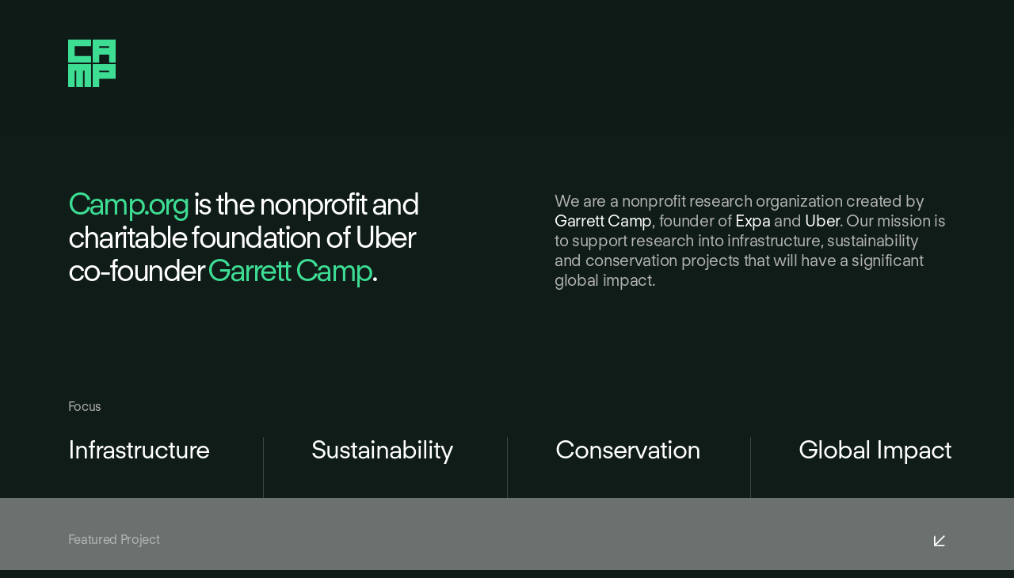

--- FILE ---
content_type: text/html
request_url: https://www.camp.org/
body_size: 3584
content:
<!DOCTYPE html><!-- This site was created in Webflow. https://webflow.com --><!-- Last Published: Wed Aug 21 2024 15:35:03 GMT+0000 (Coordinated Universal Time) --><html data-wf-domain="www.camp.org" data-wf-page="63aaf1fce93ff8f82c937703" data-wf-site="63aaf1fce93ff8d281937702"><head><meta charset="utf-8"/><title>Camp.org</title><meta content="Camp.org is the nonprofit and charitable foundation of Uber co-founder Garrett Camp." name="description"/><meta content="Camp.org" property="og:title"/><meta content="Camp.org is the nonprofit and charitable foundation of Uber co-founder Garrett Camp." property="og:description"/><meta content="https://cdn.prod.website-files.com/63aaf1fce93ff8d281937702/63c0b11c0d9668bc8ad22022_camp-og.png" property="og:image"/><meta content="Camp.org" property="twitter:title"/><meta content="Camp.org is the nonprofit and charitable foundation of Uber co-founder Garrett Camp." property="twitter:description"/><meta content="https://cdn.prod.website-files.com/63aaf1fce93ff8d281937702/63c0b11c0d9668bc8ad22022_camp-og.png" property="twitter:image"/><meta property="og:type" content="website"/><meta content="summary_large_image" name="twitter:card"/><meta content="width=device-width, initial-scale=1" name="viewport"/><meta content="Webflow" name="generator"/><link href="https://cdn.prod.website-files.com/63aaf1fce93ff8d281937702/css/camp-org.webflow.3a5ada693.css" rel="stylesheet" type="text/css"/><script type="text/javascript">!function(o,c){var n=c.documentElement,t=" w-mod-";n.className+=t+"js",("ontouchstart"in o||o.DocumentTouch&&c instanceof DocumentTouch)&&(n.className+=t+"touch")}(window,document);</script><link href="https://cdn.prod.website-files.com/63aaf1fce93ff8d281937702/63c0be63a966468d1f00a5ba_camp32.png" rel="shortcut icon" type="image/x-icon"/><link href="https://cdn.prod.website-files.com/63aaf1fce93ff8d281937702/63c0be7ca8036c27c5ac9bbe_camp256.png" rel="apple-touch-icon"/><script async="" src="https://www.googletagmanager.com/gtag/js?id=G-9KHRWWXLDS"></script><script type="text/javascript">window.dataLayer = window.dataLayer || [];function gtag(){dataLayer.push(arguments);}gtag('js', new Date());gtag('config', 'G-9KHRWWXLDS', {'anonymize_ip': false});</script></head><body><div class="page"><div class="wrapper"><div data-w-id="6cb54f58-b963-9c2e-fe0e-319899c4c10b" class="nav"><div class="max-width"><div class="header"><div class="spacer"></div><div class="logo"><div class="padded-logo"><div class="camp"><div class="column"><a href="#camp" class="logo-link w-inline-block"><img src="https://cdn.prod.website-files.com/63aaf1fce93ff8d281937702/63ac5257b59544a22c899a54_camp-logo.svg" loading="eager" id="logo" alt="Garrett Camp" class="photo"/></a></div><div class="column"><div class="nav-wrapper"><div class="menu-list"><a href="#" class="menu">Camp.org</a></div><a href="https://twitter.com/camp" target="_blank" class="social-small w-inline-block"></a></div></div></div></div></div><div class="spacer"></div></div></div></div><div class="main"><div class="top-section"><div id="camp" class="heading"><div class="max-width"><div class="header"><div class="spacer"></div><div class="logo"><div class="padded-logo"><div class="camp"><a href="#" class="logo-link w-inline-block"><img src="https://cdn.prod.website-files.com/63aaf1fce93ff8d281937702/63aaf5be2e85b3c552a97f68_camp.svg" loading="eager" alt="Garrett Camp" class="photo hidden"/></a></div></div></div><div class="spacer"></div></div></div></div><div class="intro"><div class="max-width"><div class="text-columns"><div class="column"><div class="row"><div class="padded"><h1><a href="#" target="_blank">Camp.org</a> is the nonprofit and charitable foundation of Uber co-founder <a href="https://garrettcamp.com" target="_blank">Garrett Camp</a>.</h1></div></div></div><div class="column"><div class="description"><div class="padded"><p class="bio">We are a nonprofit research organization created by <a href="https://garrettcamp.com" target="_blank" class="white">Garrett Camp</a>, founder of <a href="https://expa.com" target="_blank" class="white">Expa</a> and <a href="https://uber.com" target="_blank" class="white">Uber</a>. Our mission is to support research into infrastructure, sustainability and conservation projects that will have a significant global impact.</p></div></div></div></div></div></div><div class="second-half"><div class="max-width"><div class="padded mb-pb-0"><div class="title"><h3 class="text">Focus</h3></div></div></div><div><div class="max-width"><div class="projects"><div class="project"><div class="category-info"><div class="project-info"><div class="project-padded"><h2 class="category-title">Infrastructure</h2></div></div></div></div><div class="project"><div class="category-info"><div class="project-info"><div class="project-padded"><h2 class="category-title">Sustainability</h2></div></div></div></div><div class="project"><div class="category-info"><div class="project-info"><div class="project-padded"><h2 class="category-title">Conservation</h2></div></div></div></div><div class="project"><div class="category-info"><div class="project-info"><div class="project-padded"><h2 class="category-title">Global Impact</h2></div></div></div></div></div></div></div><div class="mid-section"><div class="max-width"><div class="padded"><div class="separator"><div class="title"><h3 class="tertiary">Featured Project</h3></div><img src="https://cdn.prod.website-files.com/63aaf1fce93ff8d281937702/63ab65cd7a18d45855a554fe_arrow.svg" loading="eager" alt="" class="arrow"/></div></div></div></div></div></div><div class="bottom-section"><div class="mid-section extra"><div class="max-width"><div class="padded"><h1 class="white"><a href="http://truemedia.org/" target="_blank" class="dark">TrueMedia.org</a> <br/>Detecting political deepfakes using AI.</h1></div><div class="text-columns"><div class="column"><div class="row"><div class="image-wrapper"><a href="https://truemedia.org" target="_blank" class="featured-link w-inline-block"><img src="https://cdn.prod.website-files.com/63aaf1fce93ff8d281937702/66c53540f2d898045cf2c5f4_truemedia.png" loading="lazy" srcset="https://cdn.prod.website-files.com/63aaf1fce93ff8d281937702/66c53540f2d898045cf2c5f4_truemedia-p-500.png 500w, https://cdn.prod.website-files.com/63aaf1fce93ff8d281937702/66c53540f2d898045cf2c5f4_truemedia-p-800.png 800w, https://cdn.prod.website-files.com/63aaf1fce93ff8d281937702/66c53540f2d898045cf2c5f4_truemedia.png 1080w" alt="Every.org" sizes="(max-width: 479px) 90vw, (max-width: 767px) 92vw, (max-width: 991px) 94vw, (max-width: 1279px) 45vw, 47vw" class="featured"/></a><div class="hide-mobile"><a href="https://truemedia.org" target="_blank" class="button">View Project</a><a href="https://www.youtube.com/watch?v=JvA4c-cimTI" target="_blank" class="button">Watch Video</a></div></div></div></div><div class="column"><div class="project-description"><div class="padded"><h4 class="tertiary">The Problem</h4><p class="read">There&#x27;s been a 10x increase in the number of deepfakes detected globally across all industries year-over-year. A deepfake is a video, photo, or audio recording that seems real but has been generated or manipulated with AI. The underlying technology can replace faces, manipulate facial expressions, synthesize faces, and speech. Deepfakes can depict someone appearing to say or do something that they never said or did.</p></div><div class="padded"><h4 class="tertiary">Our Approach</h4><p class="read"><a href="https://truemedia.org" target="_blank">TrueMedia.org</a> is a free-use product that allows critical election audiences from around the world to quickly and effectively detect deepfakes. Dr. Oren Etzioni is the founder of TrueMedia.org. He was the Founding Chief Executive Officer at the Allen Institute for AI (AI2), having served as CEO from its inception in 2013 until late 2022.</p></div><div class="padded"><h4 class="tertiary">Our Strategy</h4><p class="read">Our in-house data scientists continuously improve our baseline of approximately 90% accuracy. We combines the power of multiple deepfake detectors from industry and academia to ensure more accurate results.</p></div></div><div class="hide-desktop"><div class="padded"><div class="buttons"><a href="https://every.org" target="_blank" class="button">View Project</a><a href="https://www.youtube.com/watch?v=JvA4c-cimTI" target="_blank" class="button">Watch Video</a></div></div></div></div></div></div></div><div class="mid-section extra"><div class="max-width"><div class="padded"><h1 class="white"><a href="http://every.org/" target="_blank" class="dark">Every.org</a> <br/>Philanthropy for everyone.</h1></div><div class="text-columns"><div class="column"><div class="row"><div class="image-wrapper"><a href="https://every.org" target="_blank" class="featured-link w-inline-block"><img src="https://cdn.prod.website-files.com/63aaf1fce93ff8d281937702/63ab492a9b0396c56387f30c_every-org.png" loading="lazy" srcset="https://cdn.prod.website-files.com/63aaf1fce93ff8d281937702/63ab492a9b0396c56387f30c_every-org-p-500.png 500w, https://cdn.prod.website-files.com/63aaf1fce93ff8d281937702/63ab492a9b0396c56387f30c_every-org-p-800.png 800w, https://cdn.prod.website-files.com/63aaf1fce93ff8d281937702/63ab492a9b0396c56387f30c_every-org-p-1080.png 1080w, https://cdn.prod.website-files.com/63aaf1fce93ff8d281937702/63ab492a9b0396c56387f30c_every-org-p-1600.png 1600w, https://cdn.prod.website-files.com/63aaf1fce93ff8d281937702/63ab492a9b0396c56387f30c_every-org-p-2000.png 2000w, https://cdn.prod.website-files.com/63aaf1fce93ff8d281937702/63ab492a9b0396c56387f30c_every-org-p-2600.png 2600w, https://cdn.prod.website-files.com/63aaf1fce93ff8d281937702/63ab492a9b0396c56387f30c_every-org-p-3200.png 3200w, https://cdn.prod.website-files.com/63aaf1fce93ff8d281937702/63ab492a9b0396c56387f30c_every-org.png 3440w" alt="Every.org" sizes="(max-width: 479px) 90vw, (max-width: 767px) 92vw, (max-width: 991px) 94vw, (max-width: 1279px) 45vw, 47vw" class="featured"/></a><div class="hide-mobile"><a href="https://every.org" target="_blank" class="button">View Project</a></div></div></div></div><div class="column"><div class="project-description"><div class="padded"><h4 class="tertiary">The Problem</h4><p class="read">The number of Americans donating to nonprofits has dropped 17% since 2000. Nonprofits often lack the technical expertise and tools to accept some kinds of digital donations and to manage donor relationships. </p></div><div class="padded"><h4 class="tertiary">Our Approach</h4><p class="read">Because commercial fundraising platforms charge nonprofits significant fees, <a href="https://every.org" target="_blank" class="dark">Every.org</a> has developed frictionless fundraising infrastructure, and technology tools free to any nonprofit. By helping over 1.5 million nonprofits fundraise, we expand their impact, make them more efficient and ensure better engagement with their donors.</p></div><div class="padded"><h4 class="tertiary">Our Strategy</h4><p class="read"><a href="https://every.org" target="_blank" class="dark">Every.org</a> provides technology that allows nonprofits to seamlessly accept multiple kinds of donations (traditional currency, crypto, stock) and easily set up peer-to-peer fundraising campaigns. By automating self-service onboarding and providing AI-powered donor engagement and retention tools, we make fundraising easy, meaningful and fun. <a href="https://every.org" target="_blank" class="dark">Every.org</a> helps nonprofits raise more money and strengthen their relationships with donors, letting them channel more of their resources to on-the-ground efforts and new initiatives - all in the service of lasting change.</p></div></div><div class="hide-desktop"><div class="padded"><a href="https://every.org" target="_blank" class="button">View Project</a></div></div></div></div></div></div></div></div><div class="footer"><div class="max-width"><div class="padded"><h1 class="title-footer">Contact <a href="mailto:info@camp.org"></a></h1></div></div><div class="max-width"><div class="footer-wrapper"><div class="social-links"><h1 class="title-footer"><a href="mailto:info@camp.org">info@camp.org</a></h1></div><div class="social-links right"><h1 class="title-footer"><a href="https://twitter.com/camp" target="_blank">@camp</a></h1></div></div><div class="copyright"><div class="padded"><p class="small secondary">© Camp.org<span class="tertiary"></span></p></div></div></div></div></div></div><script src="https://d3e54v103j8qbb.cloudfront.net/js/jquery-3.5.1.min.dc5e7f18c8.js?site=63aaf1fce93ff8d281937702" type="text/javascript" integrity="sha256-9/aliU8dGd2tb6OSsuzixeV4y/faTqgFtohetphbbj0=" crossorigin="anonymous"></script><script src="https://cdn.prod.website-files.com/63aaf1fce93ff8d281937702/js/webflow.632788463.js" type="text/javascript"></script></body></html>

--- FILE ---
content_type: text/css
request_url: https://cdn.prod.website-files.com/63aaf1fce93ff8d281937702/css/camp-org.webflow.3a5ada693.css
body_size: 11015
content:
html {
  -webkit-text-size-adjust: 100%;
  -ms-text-size-adjust: 100%;
  font-family: sans-serif;
}

body {
  margin: 0;
}

article, aside, details, figcaption, figure, footer, header, hgroup, main, menu, nav, section, summary {
  display: block;
}

audio, canvas, progress, video {
  vertical-align: baseline;
  display: inline-block;
}

audio:not([controls]) {
  height: 0;
  display: none;
}

[hidden], template {
  display: none;
}

a {
  background-color: #0000;
}

a:active, a:hover {
  outline: 0;
}

abbr[title] {
  border-bottom: 1px dotted;
}

b, strong {
  font-weight: bold;
}

dfn {
  font-style: italic;
}

h1 {
  margin: .67em 0;
  font-size: 2em;
}

mark {
  color: #000;
  background: #ff0;
}

small {
  font-size: 80%;
}

sub, sup {
  vertical-align: baseline;
  font-size: 75%;
  line-height: 0;
  position: relative;
}

sup {
  top: -.5em;
}

sub {
  bottom: -.25em;
}

img {
  border: 0;
}

svg:not(:root) {
  overflow: hidden;
}

hr {
  box-sizing: content-box;
  height: 0;
}

pre {
  overflow: auto;
}

code, kbd, pre, samp {
  font-family: monospace;
  font-size: 1em;
}

button, input, optgroup, select, textarea {
  color: inherit;
  font: inherit;
  margin: 0;
}

button {
  overflow: visible;
}

button, select {
  text-transform: none;
}

button, html input[type="button"], input[type="reset"] {
  -webkit-appearance: button;
  cursor: pointer;
}

button[disabled], html input[disabled] {
  cursor: default;
}

button::-moz-focus-inner, input::-moz-focus-inner {
  border: 0;
  padding: 0;
}

input {
  line-height: normal;
}

input[type="checkbox"], input[type="radio"] {
  box-sizing: border-box;
  padding: 0;
}

input[type="number"]::-webkit-inner-spin-button, input[type="number"]::-webkit-outer-spin-button {
  height: auto;
}

input[type="search"] {
  -webkit-appearance: none;
}

input[type="search"]::-webkit-search-cancel-button, input[type="search"]::-webkit-search-decoration {
  -webkit-appearance: none;
}

legend {
  border: 0;
  padding: 0;
}

textarea {
  overflow: auto;
}

optgroup {
  font-weight: bold;
}

table {
  border-collapse: collapse;
  border-spacing: 0;
}

td, th {
  padding: 0;
}

@font-face {
  font-family: webflow-icons;
  src: url("[data-uri]") format("truetype");
  font-weight: normal;
  font-style: normal;
}

[class^="w-icon-"], [class*=" w-icon-"] {
  speak: none;
  font-variant: normal;
  text-transform: none;
  -webkit-font-smoothing: antialiased;
  -moz-osx-font-smoothing: grayscale;
  font-style: normal;
  font-weight: normal;
  line-height: 1;
  font-family: webflow-icons !important;
}

.w-icon-slider-right:before {
  content: "";
}

.w-icon-slider-left:before {
  content: "";
}

.w-icon-nav-menu:before {
  content: "";
}

.w-icon-arrow-down:before, .w-icon-dropdown-toggle:before {
  content: "";
}

.w-icon-file-upload-remove:before {
  content: "";
}

.w-icon-file-upload-icon:before {
  content: "";
}

* {
  box-sizing: border-box;
}

html {
  height: 100%;
}

body {
  color: #333;
  background-color: #fff;
  min-height: 100%;
  margin: 0;
  font-family: Arial, sans-serif;
  font-size: 14px;
  line-height: 20px;
}

img {
  vertical-align: middle;
  max-width: 100%;
  display: inline-block;
}

html.w-mod-touch * {
  background-attachment: scroll !important;
}

.w-block {
  display: block;
}

.w-inline-block {
  max-width: 100%;
  display: inline-block;
}

.w-clearfix:before, .w-clearfix:after {
  content: " ";
  grid-area: 1 / 1 / 2 / 2;
  display: table;
}

.w-clearfix:after {
  clear: both;
}

.w-hidden {
  display: none;
}

.w-button {
  color: #fff;
  line-height: inherit;
  cursor: pointer;
  background-color: #3898ec;
  border: 0;
  border-radius: 0;
  padding: 9px 15px;
  text-decoration: none;
  display: inline-block;
}

input.w-button {
  -webkit-appearance: button;
}

html[data-w-dynpage] [data-w-cloak] {
  color: #0000 !important;
}

.w-code-block {
  margin: unset;
}

pre.w-code-block code {
  all: inherit;
}

.w-optimization {
  display: contents;
}

.w-webflow-badge, .w-webflow-badge * {
  z-index: auto;
  visibility: visible;
  box-sizing: border-box;
  float: none;
  clear: none;
  box-shadow: none;
  opacity: 1;
  direction: ltr;
  font-family: inherit;
  font-weight: inherit;
  color: inherit;
  font-size: inherit;
  line-height: inherit;
  font-style: inherit;
  font-variant: inherit;
  text-align: inherit;
  letter-spacing: inherit;
  -webkit-text-decoration: inherit;
  text-decoration: inherit;
  text-indent: 0;
  text-transform: inherit;
  text-shadow: none;
  font-smoothing: auto;
  vertical-align: baseline;
  cursor: inherit;
  white-space: inherit;
  word-break: normal;
  word-spacing: normal;
  word-wrap: normal;
  background: none;
  border: 0 #0000;
  border-radius: 0;
  width: auto;
  min-width: 0;
  max-width: none;
  height: auto;
  min-height: 0;
  max-height: none;
  margin: 0;
  padding: 0;
  list-style-type: disc;
  transition: none;
  display: block;
  position: static;
  inset: auto;
  overflow: visible;
  transform: none;
}

.w-webflow-badge {
  white-space: nowrap;
  cursor: pointer;
  box-shadow: 0 0 0 1px #0000001a, 0 1px 3px #0000001a;
  visibility: visible !important;
  z-index: 2147483647 !important;
  color: #aaadb0 !important;
  opacity: 1 !important;
  background-color: #fff !important;
  border-radius: 3px !important;
  width: auto !important;
  height: auto !important;
  margin: 0 !important;
  padding: 6px !important;
  font-size: 12px !important;
  line-height: 14px !important;
  text-decoration: none !important;
  display: inline-block !important;
  position: fixed !important;
  inset: auto 12px 12px auto !important;
  overflow: visible !important;
  transform: none !important;
}

.w-webflow-badge > img {
  visibility: visible !important;
  opacity: 1 !important;
  vertical-align: middle !important;
  display: inline-block !important;
}

h1, h2, h3, h4, h5, h6 {
  margin-bottom: 10px;
  font-weight: bold;
}

h1 {
  margin-top: 20px;
  font-size: 38px;
  line-height: 44px;
}

h2 {
  margin-top: 20px;
  font-size: 32px;
  line-height: 36px;
}

h3 {
  margin-top: 20px;
  font-size: 24px;
  line-height: 30px;
}

h4 {
  margin-top: 10px;
  font-size: 18px;
  line-height: 24px;
}

h5 {
  margin-top: 10px;
  font-size: 14px;
  line-height: 20px;
}

h6 {
  margin-top: 10px;
  font-size: 12px;
  line-height: 18px;
}

p {
  margin-top: 0;
  margin-bottom: 10px;
}

blockquote {
  border-left: 5px solid #e2e2e2;
  margin: 0 0 10px;
  padding: 10px 20px;
  font-size: 18px;
  line-height: 22px;
}

figure {
  margin: 0 0 10px;
}

figcaption {
  text-align: center;
  margin-top: 5px;
}

ul, ol {
  margin-top: 0;
  margin-bottom: 10px;
  padding-left: 40px;
}

.w-list-unstyled {
  padding-left: 0;
  list-style: none;
}

.w-embed:before, .w-embed:after {
  content: " ";
  grid-area: 1 / 1 / 2 / 2;
  display: table;
}

.w-embed:after {
  clear: both;
}

.w-video {
  width: 100%;
  padding: 0;
  position: relative;
}

.w-video iframe, .w-video object, .w-video embed {
  border: none;
  width: 100%;
  height: 100%;
  position: absolute;
  top: 0;
  left: 0;
}

fieldset {
  border: 0;
  margin: 0;
  padding: 0;
}

button, [type="button"], [type="reset"] {
  cursor: pointer;
  -webkit-appearance: button;
  border: 0;
}

.w-form {
  margin: 0 0 15px;
}

.w-form-done {
  text-align: center;
  background-color: #ddd;
  padding: 20px;
  display: none;
}

.w-form-fail {
  background-color: #ffdede;
  margin-top: 10px;
  padding: 10px;
  display: none;
}

label {
  margin-bottom: 5px;
  font-weight: bold;
  display: block;
}

.w-input, .w-select {
  color: #333;
  vertical-align: middle;
  background-color: #fff;
  border: 1px solid #ccc;
  width: 100%;
  height: 38px;
  margin-bottom: 10px;
  padding: 8px 12px;
  font-size: 14px;
  line-height: 1.42857;
  display: block;
}

.w-input::placeholder, .w-select::placeholder {
  color: #999;
}

.w-input:focus, .w-select:focus {
  border-color: #3898ec;
  outline: 0;
}

.w-input[disabled], .w-select[disabled], .w-input[readonly], .w-select[readonly], fieldset[disabled] .w-input, fieldset[disabled] .w-select {
  cursor: not-allowed;
}

.w-input[disabled]:not(.w-input-disabled), .w-select[disabled]:not(.w-input-disabled), .w-input[readonly], .w-select[readonly], fieldset[disabled]:not(.w-input-disabled) .w-input, fieldset[disabled]:not(.w-input-disabled) .w-select {
  background-color: #eee;
}

textarea.w-input, textarea.w-select {
  height: auto;
}

.w-select {
  background-color: #f3f3f3;
}

.w-select[multiple] {
  height: auto;
}

.w-form-label {
  cursor: pointer;
  margin-bottom: 0;
  font-weight: normal;
  display: inline-block;
}

.w-radio {
  margin-bottom: 5px;
  padding-left: 20px;
  display: block;
}

.w-radio:before, .w-radio:after {
  content: " ";
  grid-area: 1 / 1 / 2 / 2;
  display: table;
}

.w-radio:after {
  clear: both;
}

.w-radio-input {
  float: left;
  margin: 3px 0 0 -20px;
  line-height: normal;
}

.w-file-upload {
  margin-bottom: 10px;
  display: block;
}

.w-file-upload-input {
  opacity: 0;
  z-index: -100;
  width: .1px;
  height: .1px;
  position: absolute;
  overflow: hidden;
}

.w-file-upload-default, .w-file-upload-uploading, .w-file-upload-success {
  color: #333;
  display: inline-block;
}

.w-file-upload-error {
  margin-top: 10px;
  display: block;
}

.w-file-upload-default.w-hidden, .w-file-upload-uploading.w-hidden, .w-file-upload-error.w-hidden, .w-file-upload-success.w-hidden {
  display: none;
}

.w-file-upload-uploading-btn {
  cursor: pointer;
  background-color: #fafafa;
  border: 1px solid #ccc;
  margin: 0;
  padding: 8px 12px;
  font-size: 14px;
  font-weight: normal;
  display: flex;
}

.w-file-upload-file {
  background-color: #fafafa;
  border: 1px solid #ccc;
  flex-grow: 1;
  justify-content: space-between;
  margin: 0;
  padding: 8px 9px 8px 11px;
  display: flex;
}

.w-file-upload-file-name {
  font-size: 14px;
  font-weight: normal;
  display: block;
}

.w-file-remove-link {
  cursor: pointer;
  width: auto;
  height: auto;
  margin-top: 3px;
  margin-left: 10px;
  padding: 3px;
  display: block;
}

.w-icon-file-upload-remove {
  margin: auto;
  font-size: 10px;
}

.w-file-upload-error-msg {
  color: #ea384c;
  padding: 2px 0;
  display: inline-block;
}

.w-file-upload-info {
  padding: 0 12px;
  line-height: 38px;
  display: inline-block;
}

.w-file-upload-label {
  cursor: pointer;
  background-color: #fafafa;
  border: 1px solid #ccc;
  margin: 0;
  padding: 8px 12px;
  font-size: 14px;
  font-weight: normal;
  display: inline-block;
}

.w-icon-file-upload-icon, .w-icon-file-upload-uploading {
  width: 20px;
  margin-right: 8px;
  display: inline-block;
}

.w-icon-file-upload-uploading {
  height: 20px;
}

.w-container {
  max-width: 940px;
  margin-left: auto;
  margin-right: auto;
}

.w-container:before, .w-container:after {
  content: " ";
  grid-area: 1 / 1 / 2 / 2;
  display: table;
}

.w-container:after {
  clear: both;
}

.w-container .w-row {
  margin-left: -10px;
  margin-right: -10px;
}

.w-row:before, .w-row:after {
  content: " ";
  grid-area: 1 / 1 / 2 / 2;
  display: table;
}

.w-row:after {
  clear: both;
}

.w-row .w-row {
  margin-left: 0;
  margin-right: 0;
}

.w-col {
  float: left;
  width: 100%;
  min-height: 1px;
  padding-left: 10px;
  padding-right: 10px;
  position: relative;
}

.w-col .w-col {
  padding-left: 0;
  padding-right: 0;
}

.w-col-1 {
  width: 8.33333%;
}

.w-col-2 {
  width: 16.6667%;
}

.w-col-3 {
  width: 25%;
}

.w-col-4 {
  width: 33.3333%;
}

.w-col-5 {
  width: 41.6667%;
}

.w-col-6 {
  width: 50%;
}

.w-col-7 {
  width: 58.3333%;
}

.w-col-8 {
  width: 66.6667%;
}

.w-col-9 {
  width: 75%;
}

.w-col-10 {
  width: 83.3333%;
}

.w-col-11 {
  width: 91.6667%;
}

.w-col-12 {
  width: 100%;
}

.w-hidden-main {
  display: none !important;
}

@media screen and (max-width: 991px) {
  .w-container {
    max-width: 728px;
  }

  .w-hidden-main {
    display: inherit !important;
  }

  .w-hidden-medium {
    display: none !important;
  }

  .w-col-medium-1 {
    width: 8.33333%;
  }

  .w-col-medium-2 {
    width: 16.6667%;
  }

  .w-col-medium-3 {
    width: 25%;
  }

  .w-col-medium-4 {
    width: 33.3333%;
  }

  .w-col-medium-5 {
    width: 41.6667%;
  }

  .w-col-medium-6 {
    width: 50%;
  }

  .w-col-medium-7 {
    width: 58.3333%;
  }

  .w-col-medium-8 {
    width: 66.6667%;
  }

  .w-col-medium-9 {
    width: 75%;
  }

  .w-col-medium-10 {
    width: 83.3333%;
  }

  .w-col-medium-11 {
    width: 91.6667%;
  }

  .w-col-medium-12 {
    width: 100%;
  }

  .w-col-stack {
    width: 100%;
    left: auto;
    right: auto;
  }
}

@media screen and (max-width: 767px) {
  .w-hidden-main, .w-hidden-medium {
    display: inherit !important;
  }

  .w-hidden-small {
    display: none !important;
  }

  .w-row, .w-container .w-row {
    margin-left: 0;
    margin-right: 0;
  }

  .w-col {
    width: 100%;
    left: auto;
    right: auto;
  }

  .w-col-small-1 {
    width: 8.33333%;
  }

  .w-col-small-2 {
    width: 16.6667%;
  }

  .w-col-small-3 {
    width: 25%;
  }

  .w-col-small-4 {
    width: 33.3333%;
  }

  .w-col-small-5 {
    width: 41.6667%;
  }

  .w-col-small-6 {
    width: 50%;
  }

  .w-col-small-7 {
    width: 58.3333%;
  }

  .w-col-small-8 {
    width: 66.6667%;
  }

  .w-col-small-9 {
    width: 75%;
  }

  .w-col-small-10 {
    width: 83.3333%;
  }

  .w-col-small-11 {
    width: 91.6667%;
  }

  .w-col-small-12 {
    width: 100%;
  }
}

@media screen and (max-width: 479px) {
  .w-container {
    max-width: none;
  }

  .w-hidden-main, .w-hidden-medium, .w-hidden-small {
    display: inherit !important;
  }

  .w-hidden-tiny {
    display: none !important;
  }

  .w-col {
    width: 100%;
  }

  .w-col-tiny-1 {
    width: 8.33333%;
  }

  .w-col-tiny-2 {
    width: 16.6667%;
  }

  .w-col-tiny-3 {
    width: 25%;
  }

  .w-col-tiny-4 {
    width: 33.3333%;
  }

  .w-col-tiny-5 {
    width: 41.6667%;
  }

  .w-col-tiny-6 {
    width: 50%;
  }

  .w-col-tiny-7 {
    width: 58.3333%;
  }

  .w-col-tiny-8 {
    width: 66.6667%;
  }

  .w-col-tiny-9 {
    width: 75%;
  }

  .w-col-tiny-10 {
    width: 83.3333%;
  }

  .w-col-tiny-11 {
    width: 91.6667%;
  }

  .w-col-tiny-12 {
    width: 100%;
  }
}

.w-widget {
  position: relative;
}

.w-widget-map {
  width: 100%;
  height: 400px;
}

.w-widget-map label {
  width: auto;
  display: inline;
}

.w-widget-map img {
  max-width: inherit;
}

.w-widget-map .gm-style-iw {
  text-align: center;
}

.w-widget-map .gm-style-iw > button {
  display: none !important;
}

.w-widget-twitter {
  overflow: hidden;
}

.w-widget-twitter-count-shim {
  vertical-align: top;
  text-align: center;
  background: #fff;
  border: 1px solid #758696;
  border-radius: 3px;
  width: 28px;
  height: 20px;
  display: inline-block;
  position: relative;
}

.w-widget-twitter-count-shim * {
  pointer-events: none;
  -webkit-user-select: none;
  user-select: none;
}

.w-widget-twitter-count-shim .w-widget-twitter-count-inner {
  text-align: center;
  color: #999;
  font-family: serif;
  font-size: 15px;
  line-height: 12px;
  position: relative;
}

.w-widget-twitter-count-shim .w-widget-twitter-count-clear {
  display: block;
  position: relative;
}

.w-widget-twitter-count-shim.w--large {
  width: 36px;
  height: 28px;
}

.w-widget-twitter-count-shim.w--large .w-widget-twitter-count-inner {
  font-size: 18px;
  line-height: 18px;
}

.w-widget-twitter-count-shim:not(.w--vertical) {
  margin-left: 5px;
  margin-right: 8px;
}

.w-widget-twitter-count-shim:not(.w--vertical).w--large {
  margin-left: 6px;
}

.w-widget-twitter-count-shim:not(.w--vertical):before, .w-widget-twitter-count-shim:not(.w--vertical):after {
  content: " ";
  pointer-events: none;
  border: solid #0000;
  width: 0;
  height: 0;
  position: absolute;
  top: 50%;
  left: 0;
}

.w-widget-twitter-count-shim:not(.w--vertical):before {
  border-width: 4px;
  border-color: #75869600 #5d6c7b #75869600 #75869600;
  margin-top: -4px;
  margin-left: -9px;
}

.w-widget-twitter-count-shim:not(.w--vertical).w--large:before {
  border-width: 5px;
  margin-top: -5px;
  margin-left: -10px;
}

.w-widget-twitter-count-shim:not(.w--vertical):after {
  border-width: 4px;
  border-color: #fff0 #fff #fff0 #fff0;
  margin-top: -4px;
  margin-left: -8px;
}

.w-widget-twitter-count-shim:not(.w--vertical).w--large:after {
  border-width: 5px;
  margin-top: -5px;
  margin-left: -9px;
}

.w-widget-twitter-count-shim.w--vertical {
  width: 61px;
  height: 33px;
  margin-bottom: 8px;
}

.w-widget-twitter-count-shim.w--vertical:before, .w-widget-twitter-count-shim.w--vertical:after {
  content: " ";
  pointer-events: none;
  border: solid #0000;
  width: 0;
  height: 0;
  position: absolute;
  top: 100%;
  left: 50%;
}

.w-widget-twitter-count-shim.w--vertical:before {
  border-width: 5px;
  border-color: #5d6c7b #75869600 #75869600;
  margin-left: -5px;
}

.w-widget-twitter-count-shim.w--vertical:after {
  border-width: 4px;
  border-color: #fff #fff0 #fff0;
  margin-left: -4px;
}

.w-widget-twitter-count-shim.w--vertical .w-widget-twitter-count-inner {
  font-size: 18px;
  line-height: 22px;
}

.w-widget-twitter-count-shim.w--vertical.w--large {
  width: 76px;
}

.w-background-video {
  color: #fff;
  height: 500px;
  position: relative;
  overflow: hidden;
}

.w-background-video > video {
  object-fit: cover;
  z-index: -100;
  background-position: 50%;
  background-size: cover;
  width: 100%;
  height: 100%;
  margin: auto;
  position: absolute;
  inset: -100%;
}

.w-background-video > video::-webkit-media-controls-start-playback-button {
  -webkit-appearance: none;
  display: none !important;
}

.w-background-video--control {
  background-color: #0000;
  padding: 0;
  position: absolute;
  bottom: 1em;
  right: 1em;
}

.w-background-video--control > [hidden] {
  display: none !important;
}

.w-slider {
  text-align: center;
  clear: both;
  -webkit-tap-highlight-color: #0000;
  tap-highlight-color: #0000;
  background: #ddd;
  height: 300px;
  position: relative;
}

.w-slider-mask {
  z-index: 1;
  white-space: nowrap;
  height: 100%;
  display: block;
  position: relative;
  left: 0;
  right: 0;
  overflow: hidden;
}

.w-slide {
  vertical-align: top;
  white-space: normal;
  text-align: left;
  width: 100%;
  height: 100%;
  display: inline-block;
  position: relative;
}

.w-slider-nav {
  z-index: 2;
  text-align: center;
  -webkit-tap-highlight-color: #0000;
  tap-highlight-color: #0000;
  height: 40px;
  margin: auto;
  padding-top: 10px;
  position: absolute;
  inset: auto 0 0;
}

.w-slider-nav.w-round > div {
  border-radius: 100%;
}

.w-slider-nav.w-num > div {
  font-size: inherit;
  line-height: inherit;
  width: auto;
  height: auto;
  padding: .2em .5em;
}

.w-slider-nav.w-shadow > div {
  box-shadow: 0 0 3px #3336;
}

.w-slider-nav-invert {
  color: #fff;
}

.w-slider-nav-invert > div {
  background-color: #2226;
}

.w-slider-nav-invert > div.w-active {
  background-color: #222;
}

.w-slider-dot {
  cursor: pointer;
  background-color: #fff6;
  width: 1em;
  height: 1em;
  margin: 0 3px .5em;
  transition: background-color .1s, color .1s;
  display: inline-block;
  position: relative;
}

.w-slider-dot.w-active {
  background-color: #fff;
}

.w-slider-dot:focus {
  outline: none;
  box-shadow: 0 0 0 2px #fff;
}

.w-slider-dot:focus.w-active {
  box-shadow: none;
}

.w-slider-arrow-left, .w-slider-arrow-right {
  cursor: pointer;
  color: #fff;
  -webkit-tap-highlight-color: #0000;
  tap-highlight-color: #0000;
  -webkit-user-select: none;
  user-select: none;
  width: 80px;
  margin: auto;
  font-size: 40px;
  position: absolute;
  inset: 0;
  overflow: hidden;
}

.w-slider-arrow-left [class^="w-icon-"], .w-slider-arrow-right [class^="w-icon-"], .w-slider-arrow-left [class*=" w-icon-"], .w-slider-arrow-right [class*=" w-icon-"] {
  position: absolute;
}

.w-slider-arrow-left:focus, .w-slider-arrow-right:focus {
  outline: 0;
}

.w-slider-arrow-left {
  z-index: 3;
  right: auto;
}

.w-slider-arrow-right {
  z-index: 4;
  left: auto;
}

.w-icon-slider-left, .w-icon-slider-right {
  width: 1em;
  height: 1em;
  margin: auto;
  inset: 0;
}

.w-slider-aria-label {
  clip: rect(0 0 0 0);
  border: 0;
  width: 1px;
  height: 1px;
  margin: -1px;
  padding: 0;
  position: absolute;
  overflow: hidden;
}

.w-slider-force-show {
  display: block !important;
}

.w-dropdown {
  text-align: left;
  z-index: 900;
  margin-left: auto;
  margin-right: auto;
  display: inline-block;
  position: relative;
}

.w-dropdown-btn, .w-dropdown-toggle, .w-dropdown-link {
  vertical-align: top;
  color: #222;
  text-align: left;
  white-space: nowrap;
  margin-left: auto;
  margin-right: auto;
  padding: 20px;
  text-decoration: none;
  position: relative;
}

.w-dropdown-toggle {
  -webkit-user-select: none;
  user-select: none;
  cursor: pointer;
  padding-right: 40px;
  display: inline-block;
}

.w-dropdown-toggle:focus {
  outline: 0;
}

.w-icon-dropdown-toggle {
  width: 1em;
  height: 1em;
  margin: auto 20px auto auto;
  position: absolute;
  top: 0;
  bottom: 0;
  right: 0;
}

.w-dropdown-list {
  background: #ddd;
  min-width: 100%;
  display: none;
  position: absolute;
}

.w-dropdown-list.w--open {
  display: block;
}

.w-dropdown-link {
  color: #222;
  padding: 10px 20px;
  display: block;
}

.w-dropdown-link.w--current {
  color: #0082f3;
}

.w-dropdown-link:focus {
  outline: 0;
}

@media screen and (max-width: 767px) {
  .w-nav-brand {
    padding-left: 10px;
  }
}

.w-lightbox-backdrop {
  cursor: auto;
  letter-spacing: normal;
  text-indent: 0;
  text-shadow: none;
  text-transform: none;
  visibility: visible;
  white-space: normal;
  word-break: normal;
  word-spacing: normal;
  word-wrap: normal;
  color: #fff;
  text-align: center;
  z-index: 2000;
  opacity: 0;
  -webkit-user-select: none;
  -moz-user-select: none;
  -webkit-tap-highlight-color: transparent;
  background: #000000e6;
  outline: 0;
  font-family: Helvetica Neue, Helvetica, Ubuntu, Segoe UI, Verdana, sans-serif;
  font-size: 17px;
  font-style: normal;
  font-weight: 300;
  line-height: 1.2;
  list-style: disc;
  position: fixed;
  inset: 0;
  -webkit-transform: translate(0);
}

.w-lightbox-backdrop, .w-lightbox-container {
  -webkit-overflow-scrolling: touch;
  height: 100%;
  overflow: auto;
}

.w-lightbox-content {
  height: 100vh;
  position: relative;
  overflow: hidden;
}

.w-lightbox-view {
  opacity: 0;
  width: 100vw;
  height: 100vh;
  position: absolute;
}

.w-lightbox-view:before {
  content: "";
  height: 100vh;
}

.w-lightbox-group, .w-lightbox-group .w-lightbox-view, .w-lightbox-group .w-lightbox-view:before {
  height: 86vh;
}

.w-lightbox-frame, .w-lightbox-view:before {
  vertical-align: middle;
  display: inline-block;
}

.w-lightbox-figure {
  margin: 0;
  position: relative;
}

.w-lightbox-group .w-lightbox-figure {
  cursor: pointer;
}

.w-lightbox-img {
  width: auto;
  max-width: none;
  height: auto;
}

.w-lightbox-image {
  float: none;
  max-width: 100vw;
  max-height: 100vh;
  display: block;
}

.w-lightbox-group .w-lightbox-image {
  max-height: 86vh;
}

.w-lightbox-caption {
  text-align: left;
  text-overflow: ellipsis;
  white-space: nowrap;
  background: #0006;
  padding: .5em 1em;
  position: absolute;
  bottom: 0;
  left: 0;
  right: 0;
  overflow: hidden;
}

.w-lightbox-embed {
  width: 100%;
  height: 100%;
  position: absolute;
  inset: 0;
}

.w-lightbox-control {
  cursor: pointer;
  background-position: center;
  background-repeat: no-repeat;
  background-size: 24px;
  width: 4em;
  transition: all .3s;
  position: absolute;
  top: 0;
}

.w-lightbox-left {
  background-image: url("[data-uri]");
  display: none;
  bottom: 0;
  left: 0;
}

.w-lightbox-right {
  background-image: url("[data-uri]");
  display: none;
  bottom: 0;
  right: 0;
}

.w-lightbox-close {
  background-image: url("[data-uri]");
  background-size: 18px;
  height: 2.6em;
  right: 0;
}

.w-lightbox-strip {
  white-space: nowrap;
  padding: 0 1vh;
  line-height: 0;
  position: absolute;
  bottom: 0;
  left: 0;
  right: 0;
  overflow: auto hidden;
}

.w-lightbox-item {
  box-sizing: content-box;
  cursor: pointer;
  width: 10vh;
  padding: 2vh 1vh;
  display: inline-block;
  -webkit-transform: translate3d(0, 0, 0);
}

.w-lightbox-active {
  opacity: .3;
}

.w-lightbox-thumbnail {
  background: #222;
  height: 10vh;
  position: relative;
  overflow: hidden;
}

.w-lightbox-thumbnail-image {
  position: absolute;
  top: 0;
  left: 0;
}

.w-lightbox-thumbnail .w-lightbox-tall {
  width: 100%;
  top: 50%;
  transform: translate(0, -50%);
}

.w-lightbox-thumbnail .w-lightbox-wide {
  height: 100%;
  left: 50%;
  transform: translate(-50%);
}

.w-lightbox-spinner {
  box-sizing: border-box;
  border: 5px solid #0006;
  border-radius: 50%;
  width: 40px;
  height: 40px;
  margin-top: -20px;
  margin-left: -20px;
  animation: .8s linear infinite spin;
  position: absolute;
  top: 50%;
  left: 50%;
}

.w-lightbox-spinner:after {
  content: "";
  border: 3px solid #0000;
  border-bottom-color: #fff;
  border-radius: 50%;
  position: absolute;
  inset: -4px;
}

.w-lightbox-hide {
  display: none;
}

.w-lightbox-noscroll {
  overflow: hidden;
}

@media (min-width: 768px) {
  .w-lightbox-content {
    height: 96vh;
    margin-top: 2vh;
  }

  .w-lightbox-view, .w-lightbox-view:before {
    height: 96vh;
  }

  .w-lightbox-group, .w-lightbox-group .w-lightbox-view, .w-lightbox-group .w-lightbox-view:before {
    height: 84vh;
  }

  .w-lightbox-image {
    max-width: 96vw;
    max-height: 96vh;
  }

  .w-lightbox-group .w-lightbox-image {
    max-width: 82.3vw;
    max-height: 84vh;
  }

  .w-lightbox-left, .w-lightbox-right {
    opacity: .5;
    display: block;
  }

  .w-lightbox-close {
    opacity: .8;
  }

  .w-lightbox-control:hover {
    opacity: 1;
  }
}

.w-lightbox-inactive, .w-lightbox-inactive:hover {
  opacity: 0;
}

.w-richtext:before, .w-richtext:after {
  content: " ";
  grid-area: 1 / 1 / 2 / 2;
  display: table;
}

.w-richtext:after {
  clear: both;
}

.w-richtext[contenteditable="true"]:before, .w-richtext[contenteditable="true"]:after {
  white-space: initial;
}

.w-richtext ol, .w-richtext ul {
  overflow: hidden;
}

.w-richtext .w-richtext-figure-selected.w-richtext-figure-type-video div:after, .w-richtext .w-richtext-figure-selected[data-rt-type="video"] div:after, .w-richtext .w-richtext-figure-selected.w-richtext-figure-type-image div, .w-richtext .w-richtext-figure-selected[data-rt-type="image"] div {
  outline: 2px solid #2895f7;
}

.w-richtext figure.w-richtext-figure-type-video > div:after, .w-richtext figure[data-rt-type="video"] > div:after {
  content: "";
  display: none;
  position: absolute;
  inset: 0;
}

.w-richtext figure {
  max-width: 60%;
  position: relative;
}

.w-richtext figure > div:before {
  cursor: default !important;
}

.w-richtext figure img {
  width: 100%;
}

.w-richtext figure figcaption.w-richtext-figcaption-placeholder {
  opacity: .6;
}

.w-richtext figure div {
  color: #0000;
  font-size: 0;
}

.w-richtext figure.w-richtext-figure-type-image, .w-richtext figure[data-rt-type="image"] {
  display: table;
}

.w-richtext figure.w-richtext-figure-type-image > div, .w-richtext figure[data-rt-type="image"] > div {
  display: inline-block;
}

.w-richtext figure.w-richtext-figure-type-image > figcaption, .w-richtext figure[data-rt-type="image"] > figcaption {
  caption-side: bottom;
  display: table-caption;
}

.w-richtext figure.w-richtext-figure-type-video, .w-richtext figure[data-rt-type="video"] {
  width: 60%;
  height: 0;
}

.w-richtext figure.w-richtext-figure-type-video iframe, .w-richtext figure[data-rt-type="video"] iframe {
  width: 100%;
  height: 100%;
  position: absolute;
  top: 0;
  left: 0;
}

.w-richtext figure.w-richtext-figure-type-video > div, .w-richtext figure[data-rt-type="video"] > div {
  width: 100%;
}

.w-richtext figure.w-richtext-align-center {
  clear: both;
  margin-left: auto;
  margin-right: auto;
}

.w-richtext figure.w-richtext-align-center.w-richtext-figure-type-image > div, .w-richtext figure.w-richtext-align-center[data-rt-type="image"] > div {
  max-width: 100%;
}

.w-richtext figure.w-richtext-align-normal {
  clear: both;
}

.w-richtext figure.w-richtext-align-fullwidth {
  text-align: center;
  clear: both;
  width: 100%;
  max-width: 100%;
  margin-left: auto;
  margin-right: auto;
  display: block;
}

.w-richtext figure.w-richtext-align-fullwidth > div {
  padding-bottom: inherit;
  display: inline-block;
}

.w-richtext figure.w-richtext-align-fullwidth > figcaption {
  display: block;
}

.w-richtext figure.w-richtext-align-floatleft {
  float: left;
  clear: none;
  margin-right: 15px;
}

.w-richtext figure.w-richtext-align-floatright {
  float: right;
  clear: none;
  margin-left: 15px;
}

.w-nav {
  z-index: 1000;
  background: #ddd;
  position: relative;
}

.w-nav:before, .w-nav:after {
  content: " ";
  grid-area: 1 / 1 / 2 / 2;
  display: table;
}

.w-nav:after {
  clear: both;
}

.w-nav-brand {
  float: left;
  color: #333;
  text-decoration: none;
  position: relative;
}

.w-nav-link {
  vertical-align: top;
  color: #222;
  text-align: left;
  margin-left: auto;
  margin-right: auto;
  padding: 20px;
  text-decoration: none;
  display: inline-block;
  position: relative;
}

.w-nav-link.w--current {
  color: #0082f3;
}

.w-nav-menu {
  float: right;
  position: relative;
}

[data-nav-menu-open] {
  text-align: center;
  background: #c8c8c8;
  min-width: 200px;
  position: absolute;
  top: 100%;
  left: 0;
  right: 0;
  overflow: visible;
  display: block !important;
}

.w--nav-link-open {
  display: block;
  position: relative;
}

.w-nav-overlay {
  width: 100%;
  display: none;
  position: absolute;
  top: 100%;
  left: 0;
  right: 0;
  overflow: hidden;
}

.w-nav-overlay [data-nav-menu-open] {
  top: 0;
}

.w-nav[data-animation="over-left"] .w-nav-overlay {
  width: auto;
}

.w-nav[data-animation="over-left"] .w-nav-overlay, .w-nav[data-animation="over-left"] [data-nav-menu-open] {
  z-index: 1;
  top: 0;
  right: auto;
}

.w-nav[data-animation="over-right"] .w-nav-overlay {
  width: auto;
}

.w-nav[data-animation="over-right"] .w-nav-overlay, .w-nav[data-animation="over-right"] [data-nav-menu-open] {
  z-index: 1;
  top: 0;
  left: auto;
}

.w-nav-button {
  float: right;
  cursor: pointer;
  -webkit-tap-highlight-color: #0000;
  tap-highlight-color: #0000;
  -webkit-user-select: none;
  user-select: none;
  padding: 18px;
  font-size: 24px;
  display: none;
  position: relative;
}

.w-nav-button:focus {
  outline: 0;
}

.w-nav-button.w--open {
  color: #fff;
  background-color: #c8c8c8;
}

.w-nav[data-collapse="all"] .w-nav-menu {
  display: none;
}

.w-nav[data-collapse="all"] .w-nav-button, .w--nav-dropdown-open, .w--nav-dropdown-toggle-open {
  display: block;
}

.w--nav-dropdown-list-open {
  position: static;
}

@media screen and (max-width: 991px) {
  .w-nav[data-collapse="medium"] .w-nav-menu {
    display: none;
  }

  .w-nav[data-collapse="medium"] .w-nav-button {
    display: block;
  }
}

@media screen and (max-width: 767px) {
  .w-nav[data-collapse="small"] .w-nav-menu {
    display: none;
  }

  .w-nav[data-collapse="small"] .w-nav-button {
    display: block;
  }

  .w-nav-brand {
    padding-left: 10px;
  }
}

@media screen and (max-width: 479px) {
  .w-nav[data-collapse="tiny"] .w-nav-menu {
    display: none;
  }

  .w-nav[data-collapse="tiny"] .w-nav-button {
    display: block;
  }
}

.w-tabs {
  position: relative;
}

.w-tabs:before, .w-tabs:after {
  content: " ";
  grid-area: 1 / 1 / 2 / 2;
  display: table;
}

.w-tabs:after {
  clear: both;
}

.w-tab-menu {
  position: relative;
}

.w-tab-link {
  vertical-align: top;
  text-align: left;
  cursor: pointer;
  color: #222;
  background-color: #ddd;
  padding: 9px 30px;
  text-decoration: none;
  display: inline-block;
  position: relative;
}

.w-tab-link.w--current {
  background-color: #c8c8c8;
}

.w-tab-link:focus {
  outline: 0;
}

.w-tab-content {
  display: block;
  position: relative;
  overflow: hidden;
}

.w-tab-pane {
  display: none;
  position: relative;
}

.w--tab-active {
  display: block;
}

@media screen and (max-width: 479px) {
  .w-tab-link {
    display: block;
  }
}

.w-ix-emptyfix:after {
  content: "";
}

@keyframes spin {
  0% {
    transform: rotate(0);
  }

  100% {
    transform: rotate(360deg);
  }
}

.w-dyn-empty {
  background-color: #ddd;
  padding: 10px;
}

.w-dyn-hide, .w-dyn-bind-empty, .w-condition-invisible {
  display: none !important;
}

.wf-layout-layout {
  display: grid;
}

.w-code-component > * {
  width: 100%;
  height: 100%;
  position: absolute;
  top: 0;
  left: 0;
}

:root {
  --white: white;
  --black: black;
}

body {
  color: #fff;
  background-color: #111c18;
  height: 100%;
  min-height: 100%;
  font-family: Ftregolaneue, sans-serif;
  font-size: 14px;
  line-height: 0;
}

h1 {
  color: #fff;
  letter-spacing: -2px;
  margin-top: -5px;
  margin-bottom: 0;
  font-size: 40px;
  font-weight: 400;
  line-height: 1.1;
}

h2 {
  letter-spacing: -1px;
  margin-top: 0;
  margin-bottom: 0;
  font-size: 32px;
  font-weight: 400;
  line-height: 1;
}

h3 {
  letter-spacing: -.25px;
  margin-top: 0;
  margin-bottom: 0;
  font-size: 16px;
  font-weight: 400;
  line-height: 1;
}

h4 {
  letter-spacing: -.25px;
  margin-top: 0;
  margin-bottom: 10px;
  font-size: 18px;
  font-weight: 400;
  line-height: 1;
}

p {
  margin-bottom: 0;
  line-height: 1;
}

a {
  color: #3ddd94;
  text-decoration: none;
}

a:hover {
  color: #2bf89b;
}

.footer-wrapper {
  z-index: 1;
  justify-content: space-between;
  align-items: center;
  width: 100%;
  display: flex;
}

.footer-wrapper.light {
  background-color: #fff;
}

.project {
  color: #fff;
  background-color: #101c18;
  flex: 0 auto;
  width: 100%;
  position: static;
}

.footer {
  color: #fff;
  background-color: #fff;
  border-top: 1px solid #6a716e;
  padding-top: 30px;
  padding-bottom: 30px;
}

.projects {
  grid-column-gap: 1px;
  grid-row-gap: 1px;
  background-color: #6a716e80;
  flex-wrap: wrap;
  grid-template-rows: auto;
  grid-template-columns: 1fr 1fr 1fr 1fr;
  grid-auto-columns: 1fr;
  place-content: stretch;
  width: 100%;
  margin-bottom: 0;
  display: grid;
}

.logo {
  flex-direction: column;
  order: 1;
  align-items: flex-start;
  width: 100%;
  display: block;
}

.project-info {
  flex-direction: column;
  justify-content: space-between;
  align-items: flex-start;
  width: 100%;
  height: 100%;
  min-height: 100%;
  transition: background-color .2s;
  display: block;
}

.padded {
  padding: 30px;
}

.padded.horizontal-only {
  padding-top: 0;
  padding-bottom: 0;
}

.padded.extra {
  padding-bottom: 60px;
}

.logo-padded {
  padding: 2vw 2vw 4vw;
}

.photo {
  z-index: 1;
  width: 60px;
  height: auto;
  display: block;
}

.photo.hidden {
  opacity: 0;
}

.small {
  font-size: 14px;
}

.main-header {
  width: 100%;
  padding-top: 0;
}

.company-logo {
  width: 100%;
}

.logotype {
  width: 70%;
}

.company {
  width: 100%;
  padding-top: 1vw;
  padding-bottom: 2vw;
}

.company:hover {
  color: #b0a191;
}

.image {
  width: 36px;
  height: 36px;
}

.text-columns {
  grid-column-gap: 0px;
  grid-row-gap: 0px;
  flex-direction: row;
  flex: 1;
  justify-content: flex-start;
  align-items: stretch;
  padding-bottom: 0;
  display: flex;
}

.social {
  border-radius: 200px;
  flex-direction: row;
  align-items: center;
  width: 29px;
  height: 29px;
  line-height: 1;
  transition: background-color .2s, color .2s;
  display: flex;
}

.social:hover {
  background-color: #ffffff1a;
}

.main {
  flex-direction: column;
  flex: 1;
  justify-content: space-between;
  display: flex;
}

.bio {
  letter-spacing: -.25px;
  font-size: 22px;
  line-height: 1.25;
}

.bio.bottom {
  padding-bottom: 30px;
}

.social-links {
  grid-column-gap: 8px;
  grid-row-gap: 8px;
  width: 50%;
  padding: 30px;
  line-height: 1;
  display: flex;
}

.social-links.right {
  justify-content: flex-end;
  align-items: center;
}

.hero-columns {
  justify-content: space-between;
  align-items: center;
  display: flex;
}

.max-width {
  flex-direction: column;
  justify-content: space-between;
  margin-left: auto;
  margin-right: auto;
  display: flex;
}

.social-icon {
  height: 100%;
}

.secondary {
  opacity: 1;
  color: #6a716e;
}

.title-company {
  color: #e7e3de;
  font-size: 1.25vw;
  line-height: 1.5;
}

.wrapper {
  flex-direction: column;
  flex: 1;
  justify-content: space-between;
  width: 100%;
  margin-left: auto;
  margin-right: auto;
  display: flex;
}

.mono {
  opacity: .5;
  letter-spacing: 1.5px;
  text-transform: uppercase;
  border-bottom: 0 #b0a19180;
  margin-top: 0;
  margin-bottom: 0;
  padding-top: 2vw;
  padding-bottom: 2vw;
  font-size: 14px;
  font-weight: 400;
  line-height: 1;
}

.mono.desktop {
  padding-top: .5vw;
}

.mono.primary {
  opacity: 1;
  color: #e7e3de;
}

.camp {
  justify-content: space-between;
  align-items: center;
  display: flex;
}

.mobile-only {
  display: none;
}

.tertiary {
  opacity: .5;
}

.brand {
  width: 100%;
  font-weight: 600;
}

.category-info {
  width: 100%;
  height: 100%;
  display: block;
}

.page {
  background-color: #101c18;
  flex-direction: column;
  justify-content: space-between;
  width: 100%;
  height: auto;
  min-height: 100%;
  padding-left: 0;
  padding-right: 0;
  display: flex;
}

.company-brand {
  padding-top: 1vw;
  padding-bottom: 2vw;
}

.lines-mobile {
  opacity: .5;
  background-image: linear-gradient(#181816, #18181600), url("https://cdn.prod.website-files.com/63aaf1fce93ff8d281937702/63aaf25ec73ddf0e44fac9e1_lines.png");
  background-position: 0 0, 0 0;
  background-repeat: repeat, repeat;
  background-size: auto, 7px;
  background-attachment: scroll, scroll;
  width: 100%;
  height: 20px;
  display: none;
}

.column {
  flex-direction: column;
  justify-content: space-between;
  width: 50%;
  padding-left: 0;
  padding-right: 0;
  display: flex;
}

.desc {
  font-size: 1vw;
  line-height: 1.3;
}

.separator {
  justify-content: space-between;
  align-items: center;
  display: flex;
}

.body {
  height: 100%;
}

.description {
  padding-bottom: 30px;
}

.mid-section {
  background-color: #6a716e;
  padding-top: 15px;
}

.mid-section.extra {
  padding-bottom: 30px;
}

.heading {
  background-size: cover;
}

.light-section {
  color: #101c18;
  background-color: #fff;
}

.top-section {
  flex-direction: column;
  justify-content: space-between;
  min-height: 100vh;
  display: flex;
}

.intro {
  color: #b3b3b3;
  flex: 0 auto;
  width: 100%;
  padding-bottom: 0;
}

.dark {
  color: #3ddd94;
}

.dark:hover {
  color: #3ff09f;
}

.project-padded {
  padding-bottom: 45px;
  padding-left: 30px;
  padding-right: 0;
}

.featured {
  border-radius: 8px;
  width: 100%;
  min-width: 100%;
  display: block;
  overflow: hidden;
}

.featured-link {
  border-radius: 8px;
  width: 100%;
  min-width: 100%;
  margin-bottom: 30px;
  display: block;
  box-shadow: 0 0 #0000, 0 .1px .2px #0000001a, 0 .9px 1.9px #0000001d, 0 5.1px 10.9px #00000020;
}

.button {
  color: #fff;
  background-color: #40bb83;
  border-radius: 4px;
  padding: 12px 14px;
  line-height: 1;
  display: inline-block;
  box-shadow: inset 0 1px #ffffff4d, 0 0 #0000, 0 .1px .2px #0000001a, 0 .9px 1.9px #0000001d, 0 5.1px 10.9px #00000020;
}

.button:hover {
  color: #fff;
  background-color: #3ddd94;
}

.hide-mobile {
  grid-column-gap: .5em;
  grid-row-gap: .5em;
  display: flex;
}

.hide-desktop {
  display: none;
}

.project-description {
  padding-bottom: 30px;
}

.title-footer {
  color: #6a716e;
  line-height: 1;
}

.white {
  color: #fff;
}

.nav {
  z-index: 1;
  -webkit-backdrop-filter: blur(35px);
  backdrop-filter: blur(35px);
  width: 100%;
  position: fixed;
  box-shadow: 0 0 5px #101c181a;
}

.spacer {
  height: 30px;
}

.padded-logo {
  padding: 20px 30px;
}

.padded-logo.horizontal-only {
  padding-top: 0;
  padding-bottom: 0;
}

.padded-logo.extra {
  padding-bottom: 60px;
}

.social-small {
  opacity: .5;
  flex-direction: row;
  align-items: center;
  width: 24px;
  height: 24px;
  line-height: 1;
  transition: background-color .2s, color .2s;
  display: flex;
}

.social-small:hover {
  background-color: #ffffff1a;
}

.light {
  background-color: #6a716e;
}

.square {
  background-color: #2b9665;
  width: 10px;
  height: 10px;
  margin-right: 5px;
}

.title {
  flex-direction: column;
  justify-content: flex-start;
  align-items: flex-start;
  width: auto;
  display: flex;
}

.text {
  color: #b3b3b3;
}

.menu {
  line-height: 1;
}

.menu-list {
  grid-column-gap: 30px;
  flex: 1;
  align-self: center;
  display: none;
}

.nav-wrapper {
  justify-content: flex-end;
  display: flex;
}

.lighter {
  color: #3ddd94;
}

.lighter:hover {
  color: #36ec99;
}

.read {
  letter-spacing: -.25px;
  font-size: 18px;
  line-height: 1.2;
}

.read.bottom {
  padding-bottom: 30px;
}

.image-wrapper {
  padding: 30px;
}

.image-wrapper.horizontal-only {
  padding-top: 0;
  padding-bottom: 0;
}

.image-wrapper.extra {
  padding-bottom: 60px;
}

@media screen and (min-width: 1280px) {
  h1 {
    letter-spacing: -.2vw;
    font-size: 3vw;
  }

  h3 {
    letter-spacing: -.025vw;
    font-size: 1.25vw;
  }

  a {
    transition: color .2s;
  }

  .footer {
    padding-top: 60px;
  }

  .padded {
    padding-left: 60px;
    padding-right: 60px;
  }

  .bio {
    letter-spacing: -.025vw;
    font-size: 1.6vw;
  }

  .social-links {
    padding-left: 60px;
    padding-right: 60px;
  }

  .max-width {
    margin-left: 2vw;
    margin-right: 2vw;
  }

  .mono {
    font-size: .8vw;
  }

  .tertiary {
    font-size: 1.25vw;
  }

  .desc {
    line-height: 1.3;
  }

  .mid-section.extra {
    padding-bottom: 60px;
  }

  .project-padded {
    padding-left: 60px;
  }

  .button {
    padding: 1vw 1.1vw;
    font-size: 1vw;
    transition: background-color .2s, color .2s;
  }

  .arrow {
    height: 15px;
  }

  .nav {
    background-color: #101c18e6;
  }

  .padded-logo {
    padding-left: 60px;
    padding-right: 60px;
  }

  .social-small {
    transition: opacity .2s;
  }

  .social-small:hover {
    opacity: 1;
  }

  .square {
    width: 2px;
    height: 1.1vw;
    margin-right: .5vw;
  }

  .text {
    color: #b3b3b3;
  }

  .lighter {
    color: #3ddd94;
  }

  .read {
    letter-spacing: -.025vw;
    font-size: 1.25vw;
  }

  .image-wrapper {
    padding-left: 60px;
    padding-right: 60px;
  }
}

@media screen and (max-width: 991px) {
  h1 {
    letter-spacing: -1px;
    font-size: 32px;
  }

  h4 {
    font-weight: 400;
  }

  .footer-wrapper {
    width: 100%;
  }

  .footer {
    text-align: left;
    width: 100%;
  }

  .projects {
    grid-column-gap: 1px;
    background-color: #6a716e80;
    border-top: 1px solid #3d4643;
    border-left-style: none;
    border-left-width: 0;
    border-right-style: none;
    border-right-width: 0;
    grid-template-rows: auto;
    grid-template-columns: 1fr 1fr;
    margin-top: 20px;
    margin-bottom: 0;
    padding-left: 0%;
  }

  .padded {
    width: 100%;
    padding: 30px;
  }

  .padded.horizontal-only {
    padding-top: 0;
    padding-bottom: 0;
  }

  .padded.mb-pb-0 {
    padding-bottom: 0;
  }

  .logo-padded {
    width: 100%;
    padding: 30px 15px;
  }

  .small {
    font-size: 16px;
  }

  .main-header {
    padding-left: 0%;
  }

  .company {
    border-left: 1px #000;
    border-right: 1px #000;
    padding-top: 15px;
    padding-bottom: 15px;
  }

  .text-columns {
    display: block;
  }

  .main {
    width: 100%;
  }

  .bio {
    width: 100%;
    font-size: 18px;
    line-height: 1.4;
  }

  .bio.bottom {
    padding-bottom: 45px;
  }

  .social-links {
    padding-top: 15px;
    padding-bottom: 15px;
  }

  .max-width {
    width: auto;
  }

  .title-company {
    width: 100%;
    font-size: 18px;
    line-height: 1.4;
  }

  .mono {
    font-size: 14px;
  }

  .mono.desktop {
    padding-top: 10px;
  }

  .mono.primary {
    padding-top: 15px;
    padding-bottom: 15px;
  }

  .camp {
    padding: 0;
    right: 0;
  }

  .mobile-only {
    width: 100%;
    display: block;
  }

  .tertiary {
    opacity: .5;
  }

  .brand {
    font-weight: 600;
    line-height: 1;
  }

  .page {
    flex-direction: column;
    padding-left: 0;
    padding-right: 0;
    display: block;
  }

  .company-brand {
    padding-top: 30px;
    padding-bottom: 30px;
  }

  .lines-mobile {
    background-image: linear-gradient(#181816, #18181600), url("https://cdn.prod.website-files.com/63aaf1fce93ff8d281937702/63aaf25ec73ddf0e44fac9e1_lines.png");
    background-position: 0 0, 0 0;
    background-repeat: repeat, repeat;
    background-size: auto, 7px;
    background-attachment: scroll, scroll;
    height: 150px;
    display: block;
  }

  .column {
    order: -1;
    width: 100%;
  }

  .desc {
    width: 100%;
    font-size: 14px;
    line-height: 1.3;
  }

  .heading-3 {
    letter-spacing: -.5px;
    font-size: 18px;
  }

  .heading-4 {
    line-height: 1.2;
  }

  .top-section {
    min-height: auto;
  }

  .project-padded {
    padding-top: 30px;
    padding-bottom: 30px;
  }

  .featured, .featured-link {
    margin-bottom: 0;
  }

  .hide-mobile {
    display: none;
  }

  .hide-desktop {
    display: block;
  }

  .project-description {
    padding-bottom: 0;
  }

  .padded-logo {
    width: 100%;
    padding: 30px;
  }

  .padded-logo.horizontal-only {
    padding-top: 0;
    padding-bottom: 0;
  }

  .padded-logo.mb-pb-0 {
    padding-bottom: 0;
  }

  .menu-list {
    display: none;
  }

  .nav-wrapper {
    justify-content: flex-end;
  }

  .read {
    width: 100%;
    font-size: 18px;
    line-height: 1.4;
  }

  .read.bottom {
    padding-bottom: 45px;
  }

  .buttons {
    grid-column-gap: .5em;
    grid-row-gap: .5em;
    display: flex;
  }

  .image-wrapper {
    width: 100%;
    padding: 30px;
  }

  .image-wrapper.horizontal-only {
    padding-top: 0;
    padding-bottom: 0;
  }

  .image-wrapper.mb-pb-0 {
    padding-bottom: 0;
  }
}

@media screen and (max-width: 767px) {
  a:hover {
    color: #40bb83;
  }

  .footer-wrapper {
    padding-left: 0;
    padding-right: 0;
  }

  .projects {
    grid-template-rows: auto auto;
    grid-template-columns: 1fr 1fr;
  }

  .logo {
    order: -1;
  }

  .padded {
    padding: 30px;
  }

  .padded.mb-pb-0 {
    padding-bottom: 0;
  }

  .logo-padded {
    text-align: center;
    padding: 0;
  }

  .main-header, .main {
    width: 100%;
  }

  .brand-wrapper {
    -webkit-backdrop-filter: blur(5px);
    backdrop-filter: blur(5px);
    background-color: #18181680;
    border-radius: 140px;
    flex-direction: column;
    justify-content: center;
    align-items: center;
    width: 48px;
    height: 48px;
    display: flex;
    position: fixed;
    inset: 15px 20px auto auto;
  }

  .bio {
    width: 100%;
  }

  .hero-columns {
    flex-direction: column;
    align-items: flex-start;
  }

  .title-company {
    width: 100%;
  }

  .brand {
    font-size: 18px;
  }

  .column {
    padding-left: 0;
    padding-right: 0;
  }

  .desc {
    width: 100%;
  }

  .mid-section {
    padding-top: 15px;
  }

  .dark:hover {
    color: #3ddd94;
  }

  .button:hover {
    color: #fff;
    background-color: #3ddd94;
  }

  .padded-logo {
    padding: 30px;
  }

  .padded-logo.mb-pb-0 {
    padding-bottom: 0;
  }

  .read {
    width: 100%;
  }

  .image-wrapper {
    padding: 30px;
  }

  .image-wrapper.mb-pb-0 {
    padding-bottom: 0;
  }
}

@media screen and (max-width: 479px) {
  h1 {
    letter-spacing: -1px;
    margin-top: 0;
    font-size: 26px;
    line-height: 1.15;
  }

  h2 {
    font-size: 26px;
    line-height: 1;
  }

  h4 {
    font-size: 16px;
  }

  .footer-wrapper {
    flex-direction: column;
    align-items: flex-start;
    padding-left: 0;
    padding-right: 0;
  }

  .project {
    width: 100%;
  }

  .projects {
    flex-direction: column;
    margin-bottom: 0;
  }

  .project-info {
    flex-direction: row;
    align-items: center;
  }

  .padded {
    padding: 20px 25px;
  }

  .padded.horizontal-only {
    padding-top: 0;
    padding-bottom: 0;
  }

  .padded.mb-pb-0 {
    padding-bottom: 0;
  }

  .padded.wider {
    padding: 10px;
  }

  .logo-padded {
    padding: 0;
  }

  .small.secondary {
    font-size: 14px;
  }

  .social {
    width: 24px;
    height: 24px;
  }

  .brand-wrapper {
    width: 48px;
    height: 48px;
    top: 10px;
    right: 20px;
  }

  .bio {
    font-size: 18px;
    line-height: 1.25;
  }

  .social-links {
    width: 100%;
    padding-left: 25px;
    padding-right: 25px;
  }

  .social-links.right {
    justify-content: flex-start;
    align-items: center;
  }

  .title-company {
    font-size: 16px;
    line-height: 1;
  }

  .mono {
    letter-spacing: 1.25px;
    font-size: 12px;
    font-weight: 600;
  }

  .mono.desktop {
    display: block;
  }

  .page {
    padding-left: 0;
    padding-right: 0;
  }

  .company-brand {
    width: 70px;
    padding-top: 5px;
    padding-bottom: 5px;
  }

  .column {
    padding-left: 0;
    padding-right: 0;
  }

  .desc {
    font-size: 16px;
  }

  .description {
    padding-bottom: 10px;
  }

  .heading-2 {
    font-size: 24px;
  }

  .heading-3 {
    letter-spacing: -.5px;
    font-size: 18px;
  }

  .copyright {
    padding-top: 25px;
  }

  .project-padded {
    padding: 25px;
  }

  .category-title {
    letter-spacing: -.25px;
    font-size: 18px;
  }

  .featured {
    border-radius: 8px;
  }

  .padded-logo {
    padding: 15px 25px;
  }

  .padded-logo.horizontal-only {
    padding-top: 0;
    padding-bottom: 0;
  }

  .padded-logo.mb-pb-0 {
    padding-bottom: 0;
  }

  .read {
    font-size: 16px;
    line-height: 1.3;
  }

  .image-wrapper {
    padding: 15px 25px;
  }

  .image-wrapper.horizontal-only {
    padding-top: 0;
    padding-bottom: 0;
  }

  .image-wrapper.mb-pb-0 {
    padding-bottom: 0;
  }

  .image-wrapper.wider {
    padding: 10px;
  }
}

@font-face {
  font-family: 'Ftregolaneue';
  src: url('https://uploads-ssl.webflow.com/63aaf1fce93ff8d281937702/63aafb46aba7a87ba6855d98_FTRegolaNeue-Regular.woff2') format('woff2'), url('https://uploads-ssl.webflow.com/63aaf1fce93ff8d281937702/63aafb4627ff6df96ec5fcea_FTRegolaNeue-Regular.woff') format('woff'), url('https://uploads-ssl.webflow.com/63aaf1fce93ff8d281937702/63aafb46805633b5df9960b4_FTRegolaNeue-Regular.otf') format('opentype');
  font-weight: 400;
  font-style: normal;
  font-display: swap;
}

--- FILE ---
content_type: text/javascript
request_url: https://cdn.prod.website-files.com/63aaf1fce93ff8d281937702/js/webflow.632788463.js
body_size: 57264
content:

/*!
 * Webflow: Front-end site library
 * @license MIT
 * Inline scripts may access the api using an async handler:
 *   var Webflow = Webflow || [];
 *   Webflow.push(readyFunction);
 */

(()=>{var SE=Object.create;var _r=Object.defineProperty;var OE=Object.getOwnPropertyDescriptor;var xE=Object.getOwnPropertyNames;var wE=Object.getPrototypeOf,RE=Object.prototype.hasOwnProperty;var re=(e,t)=>()=>(e&&(t=e(e=0)),t);var f=(e,t)=>()=>(t||e((t={exports:{}}).exports,t),t.exports),ye=(e,t)=>{for(var r in t)_r(e,r,{get:t[r],enumerable:!0})},ea=(e,t,r,n)=>{if(t&&typeof t=="object"||typeof t=="function")for(let i of xE(t))!RE.call(e,i)&&i!==r&&_r(e,i,{get:()=>t[i],enumerable:!(n=OE(t,i))||n.enumerable});return e};var $=(e,t,r)=>(r=e!=null?SE(wE(e)):{},ea(t||!e||!e.__esModule?_r(r,"default",{value:e,enumerable:!0}):r,e)),De=e=>ea(_r({},"__esModule",{value:!0}),e);var Dn=f(()=>{"use strict";window.tram=function(e){function t(c,g){var y=new le.Bare;return y.init(c,g)}function r(c){return c.replace(/[A-Z]/g,function(g){return"-"+g.toLowerCase()})}function n(c){var g=parseInt(c.slice(1),16),y=g>>16&255,I=g>>8&255,R=255&g;return[y,I,R]}function i(c,g,y){return"#"+(1<<24|c<<16|g<<8|y).toString(16).slice(1)}function o(){}function a(c,g){l("Type warning: Expected: ["+c+"] Got: ["+typeof g+"] "+g)}function s(c,g,y){l("Units do not match ["+c+"]: "+g+", "+y)}function u(c,g,y){if(g!==void 0&&(y=g),c===void 0)return y;var I=y;return IE.test(c)||!Jo.test(c)?I=parseInt(c,10):Jo.test(c)&&(I=1e3*parseFloat(c)),0>I&&(I=0),I===I?I:y}function l(c){ge.debug&&window&&window.console.warn(c)}function h(c){for(var g=-1,y=c?c.length:0,I=[];++g<y;){var R=c[g];R&&I.push(R)}return I}var p=function(c,g,y){function I(U){return typeof U=="object"}function R(U){return typeof U=="function"}function S(){}function G(U,te){function N(){var fe=new K;return R(fe.init)&&fe.init.apply(fe,arguments),fe}function K(){}te===y&&(te=U,U=Object),N.Bare=K;var j,oe=S[c]=U[c],Ne=K[c]=N[c]=new S;return Ne.constructor=N,N.mixin=function(fe){return K[c]=N[c]=G(N,fe)[c],N},N.open=function(fe){if(j={},R(fe)?j=fe.call(N,Ne,oe,N,U):I(fe)&&(j=fe),I(j))for(var Ut in j)g.call(j,Ut)&&(Ne[Ut]=j[Ut]);return R(Ne.init)||(Ne.init=U),N},N.open(te)}return G}("prototype",{}.hasOwnProperty),d={ease:["ease",function(c,g,y,I){var R=(c/=I)*c,S=R*c;return g+y*(-2.75*S*R+11*R*R+-15.5*S+8*R+.25*c)}],"ease-in":["ease-in",function(c,g,y,I){var R=(c/=I)*c,S=R*c;return g+y*(-1*S*R+3*R*R+-3*S+2*R)}],"ease-out":["ease-out",function(c,g,y,I){var R=(c/=I)*c,S=R*c;return g+y*(.3*S*R+-1.6*R*R+2.2*S+-1.8*R+1.9*c)}],"ease-in-out":["ease-in-out",function(c,g,y,I){var R=(c/=I)*c,S=R*c;return g+y*(2*S*R+-5*R*R+2*S+2*R)}],linear:["linear",function(c,g,y,I){return y*c/I+g}],"ease-in-quad":["cubic-bezier(0.550, 0.085, 0.680, 0.530)",function(c,g,y,I){return y*(c/=I)*c+g}],"ease-out-quad":["cubic-bezier(0.250, 0.460, 0.450, 0.940)",function(c,g,y,I){return-y*(c/=I)*(c-2)+g}],"ease-in-out-quad":["cubic-bezier(0.455, 0.030, 0.515, 0.955)",function(c,g,y,I){return(c/=I/2)<1?y/2*c*c+g:-y/2*(--c*(c-2)-1)+g}],"ease-in-cubic":["cubic-bezier(0.550, 0.055, 0.675, 0.190)",function(c,g,y,I){return y*(c/=I)*c*c+g}],"ease-out-cubic":["cubic-bezier(0.215, 0.610, 0.355, 1)",function(c,g,y,I){return y*((c=c/I-1)*c*c+1)+g}],"ease-in-out-cubic":["cubic-bezier(0.645, 0.045, 0.355, 1)",function(c,g,y,I){return(c/=I/2)<1?y/2*c*c*c+g:y/2*((c-=2)*c*c+2)+g}],"ease-in-quart":["cubic-bezier(0.895, 0.030, 0.685, 0.220)",function(c,g,y,I){return y*(c/=I)*c*c*c+g}],"ease-out-quart":["cubic-bezier(0.165, 0.840, 0.440, 1)",function(c,g,y,I){return-y*((c=c/I-1)*c*c*c-1)+g}],"ease-in-out-quart":["cubic-bezier(0.770, 0, 0.175, 1)",function(c,g,y,I){return(c/=I/2)<1?y/2*c*c*c*c+g:-y/2*((c-=2)*c*c*c-2)+g}],"ease-in-quint":["cubic-bezier(0.755, 0.050, 0.855, 0.060)",function(c,g,y,I){return y*(c/=I)*c*c*c*c+g}],"ease-out-quint":["cubic-bezier(0.230, 1, 0.320, 1)",function(c,g,y,I){return y*((c=c/I-1)*c*c*c*c+1)+g}],"ease-in-out-quint":["cubic-bezier(0.860, 0, 0.070, 1)",function(c,g,y,I){return(c/=I/2)<1?y/2*c*c*c*c*c+g:y/2*((c-=2)*c*c*c*c+2)+g}],"ease-in-sine":["cubic-bezier(0.470, 0, 0.745, 0.715)",function(c,g,y,I){return-y*Math.cos(c/I*(Math.PI/2))+y+g}],"ease-out-sine":["cubic-bezier(0.390, 0.575, 0.565, 1)",function(c,g,y,I){return y*Math.sin(c/I*(Math.PI/2))+g}],"ease-in-out-sine":["cubic-bezier(0.445, 0.050, 0.550, 0.950)",function(c,g,y,I){return-y/2*(Math.cos(Math.PI*c/I)-1)+g}],"ease-in-expo":["cubic-bezier(0.950, 0.050, 0.795, 0.035)",function(c,g,y,I){return c===0?g:y*Math.pow(2,10*(c/I-1))+g}],"ease-out-expo":["cubic-bezier(0.190, 1, 0.220, 1)",function(c,g,y,I){return c===I?g+y:y*(-Math.pow(2,-10*c/I)+1)+g}],"ease-in-out-expo":["cubic-bezier(1, 0, 0, 1)",function(c,g,y,I){return c===0?g:c===I?g+y:(c/=I/2)<1?y/2*Math.pow(2,10*(c-1))+g:y/2*(-Math.pow(2,-10*--c)+2)+g}],"ease-in-circ":["cubic-bezier(0.600, 0.040, 0.980, 0.335)",function(c,g,y,I){return-y*(Math.sqrt(1-(c/=I)*c)-1)+g}],"ease-out-circ":["cubic-bezier(0.075, 0.820, 0.165, 1)",function(c,g,y,I){return y*Math.sqrt(1-(c=c/I-1)*c)+g}],"ease-in-out-circ":["cubic-bezier(0.785, 0.135, 0.150, 0.860)",function(c,g,y,I){return(c/=I/2)<1?-y/2*(Math.sqrt(1-c*c)-1)+g:y/2*(Math.sqrt(1-(c-=2)*c)+1)+g}],"ease-in-back":["cubic-bezier(0.600, -0.280, 0.735, 0.045)",function(c,g,y,I,R){return R===void 0&&(R=1.70158),y*(c/=I)*c*((R+1)*c-R)+g}],"ease-out-back":["cubic-bezier(0.175, 0.885, 0.320, 1.275)",function(c,g,y,I,R){return R===void 0&&(R=1.70158),y*((c=c/I-1)*c*((R+1)*c+R)+1)+g}],"ease-in-out-back":["cubic-bezier(0.680, -0.550, 0.265, 1.550)",function(c,g,y,I,R){return R===void 0&&(R=1.70158),(c/=I/2)<1?y/2*c*c*(((R*=1.525)+1)*c-R)+g:y/2*((c-=2)*c*(((R*=1.525)+1)*c+R)+2)+g}]},v={"ease-in-back":"cubic-bezier(0.600, 0, 0.735, 0.045)","ease-out-back":"cubic-bezier(0.175, 0.885, 0.320, 1)","ease-in-out-back":"cubic-bezier(0.680, 0, 0.265, 1)"},b=document,m=window,A="bkwld-tram",E=/[\-\.0-9]/g,O=/[A-Z]/,T="number",w=/^(rgb|#)/,C=/(em|cm|mm|in|pt|pc|px)$/,x=/(em|cm|mm|in|pt|pc|px|%)$/,M=/(deg|rad|turn)$/,F="unitless",X=/(all|none) 0s ease 0s/,B=/^(width|height)$/,k=" ",P=b.createElement("a"),_=["Webkit","Moz","O","ms"],L=["-webkit-","-moz-","-o-","-ms-"],q=function(c){if(c in P.style)return{dom:c,css:c};var g,y,I="",R=c.split("-");for(g=0;g<R.length;g++)I+=R[g].charAt(0).toUpperCase()+R[g].slice(1);for(g=0;g<_.length;g++)if(y=_[g]+I,y in P.style)return{dom:y,css:L[g]+c}},D=t.support={bind:Function.prototype.bind,transform:q("transform"),transition:q("transition"),backface:q("backface-visibility"),timing:q("transition-timing-function")};if(D.transition){var W=D.timing.dom;if(P.style[W]=d["ease-in-back"][0],!P.style[W])for(var H in v)d[H][0]=v[H]}var J=t.frame=function(){var c=m.requestAnimationFrame||m.webkitRequestAnimationFrame||m.mozRequestAnimationFrame||m.oRequestAnimationFrame||m.msRequestAnimationFrame;return c&&D.bind?c.bind(m):function(g){m.setTimeout(g,16)}}(),Te=t.now=function(){var c=m.performance,g=c&&(c.now||c.webkitNow||c.msNow||c.mozNow);return g&&D.bind?g.bind(c):Date.now||function(){return+new Date}}(),je=p(function(c){function g(V,Y){var ne=h((""+V).split(k)),Q=ne[0];Y=Y||{};var de=Nn[Q];if(!de)return l("Unsupported property: "+Q);if(!Y.weak||!this.props[Q]){var Oe=de[0],Ee=this.props[Q];return Ee||(Ee=this.props[Q]=new Oe.Bare),Ee.init(this.$el,ne,de,Y),Ee}}function y(V,Y,ne){if(V){var Q=typeof V;if(Y||(this.timer&&this.timer.destroy(),this.queue=[],this.active=!1),Q=="number"&&Y)return this.timer=new mr({duration:V,context:this,complete:S}),void(this.active=!0);if(Q=="string"&&Y){switch(V){case"hide":N.call(this);break;case"stop":G.call(this);break;case"redraw":K.call(this);break;default:g.call(this,V,ne&&ne[1])}return S.call(this)}if(Q=="function")return void V.call(this,this);if(Q=="object"){var de=0;Ne.call(this,V,function(ae,bE){ae.span>de&&(de=ae.span),ae.stop(),ae.animate(bE)},function(ae){"wait"in ae&&(de=u(ae.wait,0))}),oe.call(this),de>0&&(this.timer=new mr({duration:de,context:this}),this.active=!0,Y&&(this.timer.complete=S));var Oe=this,Ee=!1,vr={};J(function(){Ne.call(Oe,V,function(ae){ae.active&&(Ee=!0,vr[ae.name]=ae.nextStyle)}),Ee&&Oe.$el.css(vr)})}}}function I(V){V=u(V,0),this.active?this.queue.push({options:V}):(this.timer=new mr({duration:V,context:this,complete:S}),this.active=!0)}function R(V){return this.active?(this.queue.push({options:V,args:arguments}),void(this.timer.complete=S)):l("No active transition timer. Use start() or wait() before then().")}function S(){if(this.timer&&this.timer.destroy(),this.active=!1,this.queue.length){var V=this.queue.shift();y.call(this,V.options,!0,V.args)}}function G(V){this.timer&&this.timer.destroy(),this.queue=[],this.active=!1;var Y;typeof V=="string"?(Y={},Y[V]=1):Y=typeof V=="object"&&V!=null?V:this.props,Ne.call(this,Y,fe),oe.call(this)}function U(V){G.call(this,V),Ne.call(this,V,Ut,TE)}function te(V){typeof V!="string"&&(V="block"),this.el.style.display=V}function N(){G.call(this),this.el.style.display="none"}function K(){this.el.offsetHeight}function j(){G.call(this),e.removeData(this.el,A),this.$el=this.el=null}function oe(){var V,Y,ne=[];this.upstream&&ne.push(this.upstream);for(V in this.props)Y=this.props[V],Y.active&&ne.push(Y.string);ne=ne.join(","),this.style!==ne&&(this.style=ne,this.el.style[D.transition.dom]=ne)}function Ne(V,Y,ne){var Q,de,Oe,Ee,vr=Y!==fe,ae={};for(Q in V)Oe=V[Q],Q in Ye?(ae.transform||(ae.transform={}),ae.transform[Q]=Oe):(O.test(Q)&&(Q=r(Q)),Q in Nn?ae[Q]=Oe:(Ee||(Ee={}),Ee[Q]=Oe));for(Q in ae){if(Oe=ae[Q],de=this.props[Q],!de){if(!vr)continue;de=g.call(this,Q)}Y.call(this,de,Oe)}ne&&Ee&&ne.call(this,Ee)}function fe(V){V.stop()}function Ut(V,Y){V.set(Y)}function TE(V){this.$el.css(V)}function Se(V,Y){c[V]=function(){return this.children?AE.call(this,Y,arguments):(this.el&&Y.apply(this,arguments),this)}}function AE(V,Y){var ne,Q=this.children.length;for(ne=0;Q>ne;ne++)V.apply(this.children[ne],Y);return this}c.init=function(V){if(this.$el=e(V),this.el=this.$el[0],this.props={},this.queue=[],this.style="",this.active=!1,ge.keepInherited&&!ge.fallback){var Y=Qo(this.el,"transition");Y&&!X.test(Y)&&(this.upstream=Y)}D.backface&&ge.hideBackface&&lt(this.el,D.backface.css,"hidden")},Se("add",g),Se("start",y),Se("wait",I),Se("then",R),Se("next",S),Se("stop",G),Se("set",U),Se("show",te),Se("hide",N),Se("redraw",K),Se("destroy",j)}),le=p(je,function(c){function g(y,I){var R=e.data(y,A)||e.data(y,A,new je.Bare);return R.el||R.init(y),I?R.start(I):R}c.init=function(y,I){var R=e(y);if(!R.length)return this;if(R.length===1)return g(R[0],I);var S=[];return R.each(function(G,U){S.push(g(U,I))}),this.children=S,this}}),z=p(function(c){function g(){var S=this.get();this.update("auto");var G=this.get();return this.update(S),G}function y(S,G,U){return G!==void 0&&(U=G),S in d?S:U}function I(S){var G=/rgba?\((\d+),\s*(\d+),\s*(\d+)/.exec(S);return(G?i(G[1],G[2],G[3]):S).replace(/#(\w)(\w)(\w)$/,"#$1$1$2$2$3$3")}var R={duration:500,ease:"ease",delay:0};c.init=function(S,G,U,te){this.$el=S,this.el=S[0];var N=G[0];U[2]&&(N=U[2]),Zo[N]&&(N=Zo[N]),this.name=N,this.type=U[1],this.duration=u(G[1],this.duration,R.duration),this.ease=y(G[2],this.ease,R.ease),this.delay=u(G[3],this.delay,R.delay),this.span=this.duration+this.delay,this.active=!1,this.nextStyle=null,this.auto=B.test(this.name),this.unit=te.unit||this.unit||ge.defaultUnit,this.angle=te.angle||this.angle||ge.defaultAngle,ge.fallback||te.fallback?this.animate=this.fallback:(this.animate=this.transition,this.string=this.name+k+this.duration+"ms"+(this.ease!="ease"?k+d[this.ease][0]:"")+(this.delay?k+this.delay+"ms":""))},c.set=function(S){S=this.convert(S,this.type),this.update(S),this.redraw()},c.transition=function(S){this.active=!0,S=this.convert(S,this.type),this.auto&&(this.el.style[this.name]=="auto"&&(this.update(this.get()),this.redraw()),S=="auto"&&(S=g.call(this))),this.nextStyle=S},c.fallback=function(S){var G=this.el.style[this.name]||this.convert(this.get(),this.type);S=this.convert(S,this.type),this.auto&&(G=="auto"&&(G=this.convert(this.get(),this.type)),S=="auto"&&(S=g.call(this))),this.tween=new Bt({from:G,to:S,duration:this.duration,delay:this.delay,ease:this.ease,update:this.update,context:this})},c.get=function(){return Qo(this.el,this.name)},c.update=function(S){lt(this.el,this.name,S)},c.stop=function(){(this.active||this.nextStyle)&&(this.active=!1,this.nextStyle=null,lt(this.el,this.name,this.get()));var S=this.tween;S&&S.context&&S.destroy()},c.convert=function(S,G){if(S=="auto"&&this.auto)return S;var U,te=typeof S=="number",N=typeof S=="string";switch(G){case T:if(te)return S;if(N&&S.replace(E,"")==="")return+S;U="number(unitless)";break;case w:if(N){if(S===""&&this.original)return this.original;if(G.test(S))return S.charAt(0)=="#"&&S.length==7?S:I(S)}U="hex or rgb string";break;case C:if(te)return S+this.unit;if(N&&G.test(S))return S;U="number(px) or string(unit)";break;case x:if(te)return S+this.unit;if(N&&G.test(S))return S;U="number(px) or string(unit or %)";break;case M:if(te)return S+this.angle;if(N&&G.test(S))return S;U="number(deg) or string(angle)";break;case F:if(te||N&&x.test(S))return S;U="number(unitless) or string(unit or %)"}return a(U,S),S},c.redraw=function(){this.el.offsetHeight}}),be=p(z,function(c,g){c.init=function(){g.init.apply(this,arguments),this.original||(this.original=this.convert(this.get(),w))}}),Vt=p(z,function(c,g){c.init=function(){g.init.apply(this,arguments),this.animate=this.fallback},c.get=function(){return this.$el[this.name]()},c.update=function(y){this.$el[this.name](y)}}),yr=p(z,function(c,g){function y(I,R){var S,G,U,te,N;for(S in I)te=Ye[S],U=te[0],G=te[1]||S,N=this.convert(I[S],U),R.call(this,G,N,U)}c.init=function(){g.init.apply(this,arguments),this.current||(this.current={},Ye.perspective&&ge.perspective&&(this.current.perspective=ge.perspective,lt(this.el,this.name,this.style(this.current)),this.redraw()))},c.set=function(I){y.call(this,I,function(R,S){this.current[R]=S}),lt(this.el,this.name,this.style(this.current)),this.redraw()},c.transition=function(I){var R=this.values(I);this.tween=new $o({current:this.current,values:R,duration:this.duration,delay:this.delay,ease:this.ease});var S,G={};for(S in this.current)G[S]=S in R?R[S]:this.current[S];this.active=!0,this.nextStyle=this.style(G)},c.fallback=function(I){var R=this.values(I);this.tween=new $o({current:this.current,values:R,duration:this.duration,delay:this.delay,ease:this.ease,update:this.update,context:this})},c.update=function(){lt(this.el,this.name,this.style(this.current))},c.style=function(I){var R,S="";for(R in I)S+=R+"("+I[R]+") ";return S},c.values=function(I){var R,S={};return y.call(this,I,function(G,U,te){S[G]=U,this.current[G]===void 0&&(R=0,~G.indexOf("scale")&&(R=1),this.current[G]=this.convert(R,te))}),S}}),Bt=p(function(c){function g(N){U.push(N)===1&&J(y)}function y(){var N,K,j,oe=U.length;if(oe)for(J(y),K=Te(),N=oe;N--;)j=U[N],j&&j.render(K)}function I(N){var K,j=e.inArray(N,U);j>=0&&(K=U.slice(j+1),U.length=j,K.length&&(U=U.concat(K)))}function R(N){return Math.round(N*te)/te}function S(N,K,j){return i(N[0]+j*(K[0]-N[0]),N[1]+j*(K[1]-N[1]),N[2]+j*(K[2]-N[2]))}var G={ease:d.ease[1],from:0,to:1};c.init=function(N){this.duration=N.duration||0,this.delay=N.delay||0;var K=N.ease||G.ease;d[K]&&(K=d[K][1]),typeof K!="function"&&(K=G.ease),this.ease=K,this.update=N.update||o,this.complete=N.complete||o,this.context=N.context||this,this.name=N.name;var j=N.from,oe=N.to;j===void 0&&(j=G.from),oe===void 0&&(oe=G.to),this.unit=N.unit||"",typeof j=="number"&&typeof oe=="number"?(this.begin=j,this.change=oe-j):this.format(oe,j),this.value=this.begin+this.unit,this.start=Te(),N.autoplay!==!1&&this.play()},c.play=function(){this.active||(this.start||(this.start=Te()),this.active=!0,g(this))},c.stop=function(){this.active&&(this.active=!1,I(this))},c.render=function(N){var K,j=N-this.start;if(this.delay){if(j<=this.delay)return;j-=this.delay}if(j<this.duration){var oe=this.ease(j,0,1,this.duration);return K=this.startRGB?S(this.startRGB,this.endRGB,oe):R(this.begin+oe*this.change),this.value=K+this.unit,void this.update.call(this.context,this.value)}K=this.endHex||this.begin+this.change,this.value=K+this.unit,this.update.call(this.context,this.value),this.complete.call(this.context),this.destroy()},c.format=function(N,K){if(K+="",N+="",N.charAt(0)=="#")return this.startRGB=n(K),this.endRGB=n(N),this.endHex=N,this.begin=0,void(this.change=1);if(!this.unit){var j=K.replace(E,""),oe=N.replace(E,"");j!==oe&&s("tween",K,N),this.unit=j}K=parseFloat(K),N=parseFloat(N),this.begin=this.value=K,this.change=N-K},c.destroy=function(){this.stop(),this.context=null,this.ease=this.update=this.complete=o};var U=[],te=1e3}),mr=p(Bt,function(c){c.init=function(g){this.duration=g.duration||0,this.complete=g.complete||o,this.context=g.context,this.play()},c.render=function(g){var y=g-this.start;y<this.duration||(this.complete.call(this.context),this.destroy())}}),$o=p(Bt,function(c,g){c.init=function(y){this.context=y.context,this.update=y.update,this.tweens=[],this.current=y.current;var I,R;for(I in y.values)R=y.values[I],this.current[I]!==R&&this.tweens.push(new Bt({name:I,from:this.current[I],to:R,duration:y.duration,delay:y.delay,ease:y.ease,autoplay:!1}));this.play()},c.render=function(y){var I,R,S=this.tweens.length,G=!1;for(I=S;I--;)R=this.tweens[I],R.context&&(R.render(y),this.current[R.name]=R.value,G=!0);return G?void(this.update&&this.update.call(this.context)):this.destroy()},c.destroy=function(){if(g.destroy.call(this),this.tweens){var y,I=this.tweens.length;for(y=I;y--;)this.tweens[y].destroy();this.tweens=null,this.current=null}}}),ge=t.config={debug:!1,defaultUnit:"px",defaultAngle:"deg",keepInherited:!1,hideBackface:!1,perspective:"",fallback:!D.transition,agentTests:[]};t.fallback=function(c){if(!D.transition)return ge.fallback=!0;ge.agentTests.push("("+c+")");var g=new RegExp(ge.agentTests.join("|"),"i");ge.fallback=g.test(navigator.userAgent)},t.fallback("6.0.[2-5] Safari"),t.tween=function(c){return new Bt(c)},t.delay=function(c,g,y){return new mr({complete:g,duration:c,context:y})},e.fn.tram=function(c){return t.call(null,this,c)};var lt=e.style,Qo=e.css,Zo={transform:D.transform&&D.transform.css},Nn={color:[be,w],background:[be,w,"background-color"],"outline-color":[be,w],"border-color":[be,w],"border-top-color":[be,w],"border-right-color":[be,w],"border-bottom-color":[be,w],"border-left-color":[be,w],"border-width":[z,C],"border-top-width":[z,C],"border-right-width":[z,C],"border-bottom-width":[z,C],"border-left-width":[z,C],"border-spacing":[z,C],"letter-spacing":[z,C],margin:[z,C],"margin-top":[z,C],"margin-right":[z,C],"margin-bottom":[z,C],"margin-left":[z,C],padding:[z,C],"padding-top":[z,C],"padding-right":[z,C],"padding-bottom":[z,C],"padding-left":[z,C],"outline-width":[z,C],opacity:[z,T],top:[z,x],right:[z,x],bottom:[z,x],left:[z,x],"font-size":[z,x],"text-indent":[z,x],"word-spacing":[z,x],width:[z,x],"min-width":[z,x],"max-width":[z,x],height:[z,x],"min-height":[z,x],"max-height":[z,x],"line-height":[z,F],"scroll-top":[Vt,T,"scrollTop"],"scroll-left":[Vt,T,"scrollLeft"]},Ye={};D.transform&&(Nn.transform=[yr],Ye={x:[x,"translateX"],y:[x,"translateY"],rotate:[M],rotateX:[M],rotateY:[M],scale:[T],scaleX:[T],scaleY:[T],skew:[M],skewX:[M],skewY:[M]}),D.transform&&D.backface&&(Ye.z=[x,"translateZ"],Ye.rotateZ=[M],Ye.scaleZ=[T],Ye.perspective=[C]);var IE=/ms/,Jo=/s|\./;return e.tram=t}(window.jQuery)});var ra=f((YM,ta)=>{"use strict";var CE=window.$,LE=Dn()&&CE.tram;ta.exports=function(){var e={};e.VERSION="1.6.0-Webflow";var t={},r=Array.prototype,n=Object.prototype,i=Function.prototype,o=r.push,a=r.slice,s=r.concat,u=n.toString,l=n.hasOwnProperty,h=r.forEach,p=r.map,d=r.reduce,v=r.reduceRight,b=r.filter,m=r.every,A=r.some,E=r.indexOf,O=r.lastIndexOf,T=Array.isArray,w=Object.keys,C=i.bind,x=e.each=e.forEach=function(_,L,q){if(_==null)return _;if(h&&_.forEach===h)_.forEach(L,q);else if(_.length===+_.length){for(var D=0,W=_.length;D<W;D++)if(L.call(q,_[D],D,_)===t)return}else for(var H=e.keys(_),D=0,W=H.length;D<W;D++)if(L.call(q,_[H[D]],H[D],_)===t)return;return _};e.map=e.collect=function(_,L,q){var D=[];return _==null?D:p&&_.map===p?_.map(L,q):(x(_,function(W,H,J){D.push(L.call(q,W,H,J))}),D)},e.find=e.detect=function(_,L,q){var D;return M(_,function(W,H,J){if(L.call(q,W,H,J))return D=W,!0}),D},e.filter=e.select=function(_,L,q){var D=[];return _==null?D:b&&_.filter===b?_.filter(L,q):(x(_,function(W,H,J){L.call(q,W,H,J)&&D.push(W)}),D)};var M=e.some=e.any=function(_,L,q){L||(L=e.identity);var D=!1;return _==null?D:A&&_.some===A?_.some(L,q):(x(_,function(W,H,J){if(D||(D=L.call(q,W,H,J)))return t}),!!D)};e.contains=e.include=function(_,L){return _==null?!1:E&&_.indexOf===E?_.indexOf(L)!=-1:M(_,function(q){return q===L})},e.delay=function(_,L){var q=a.call(arguments,2);return setTimeout(function(){return _.apply(null,q)},L)},e.defer=function(_){return e.delay.apply(e,[_,1].concat(a.call(arguments,1)))},e.throttle=function(_){var L,q,D;return function(){L||(L=!0,q=arguments,D=this,LE.frame(function(){L=!1,_.apply(D,q)}))}},e.debounce=function(_,L,q){var D,W,H,J,Te,je=function(){var le=e.now()-J;le<L?D=setTimeout(je,L-le):(D=null,q||(Te=_.apply(H,W),H=W=null))};return function(){H=this,W=arguments,J=e.now();var le=q&&!D;return D||(D=setTimeout(je,L)),le&&(Te=_.apply(H,W),H=W=null),Te}},e.defaults=function(_){if(!e.isObject(_))return _;for(var L=1,q=arguments.length;L<q;L++){var D=arguments[L];for(var W in D)_[W]===void 0&&(_[W]=D[W])}return _},e.keys=function(_){if(!e.isObject(_))return[];if(w)return w(_);var L=[];for(var q in _)e.has(_,q)&&L.push(q);return L},e.has=function(_,L){return l.call(_,L)},e.isObject=function(_){return _===Object(_)},e.now=Date.now||function(){return new Date().getTime()},e.templateSettings={evaluate:/<%([\s\S]+?)%>/g,interpolate:/<%=([\s\S]+?)%>/g,escape:/<%-([\s\S]+?)%>/g};var F=/(.)^/,X={"'":"'","\\":"\\","\r":"r","\n":"n","\u2028":"u2028","\u2029":"u2029"},B=/\\|'|\r|\n|\u2028|\u2029/g,k=function(_){return"\\"+X[_]},P=/^\s*(\w|\$)+\s*$/;return e.template=function(_,L,q){!L&&q&&(L=q),L=e.defaults({},L,e.templateSettings);var D=RegExp([(L.escape||F).source,(L.interpolate||F).source,(L.evaluate||F).source].join("|")+"|$","g"),W=0,H="__p+='";_.replace(D,function(le,z,be,Vt,yr){return H+=_.slice(W,yr).replace(B,k),W=yr+le.length,z?H+=`'+
((__t=(`+z+`))==null?'':_.escape(__t))+
'`:be?H+=`'+
((__t=(`+be+`))==null?'':__t)+
'`:Vt&&(H+=`';
`+Vt+`
__p+='`),le}),H+=`';
`;var J=L.variable;if(J){if(!P.test(J))throw new Error("variable is not a bare identifier: "+J)}else H=`with(obj||{}){
`+H+`}
`,J="obj";H=`var __t,__p='',__j=Array.prototype.join,print=function(){__p+=__j.call(arguments,'');};
`+H+`return __p;
`;var Te;try{Te=new Function(L.variable||"obj","_",H)}catch(le){throw le.source=H,le}var je=function(le){return Te.call(this,le,e)};return je.source="function("+J+`){
`+H+"}",je},e}()});var Ue=f(($M,la)=>{"use strict";var Z={},ft={},dt=[],Fn=window.Webflow||[],$e=window.jQuery,we=$e(window),PE=$e(document),Me=$e.isFunction,xe=Z._=ra(),ia=Z.tram=Dn()&&$e.tram,Tr=!1,qn=!1;ia.config.hideBackface=!1;ia.config.keepInherited=!0;Z.define=function(e,t,r){ft[e]&&aa(ft[e]);var n=ft[e]=t($e,xe,r)||{};return oa(n),n};Z.require=function(e){return ft[e]};function oa(e){Z.env()&&(Me(e.design)&&we.on("__wf_design",e.design),Me(e.preview)&&we.on("__wf_preview",e.preview)),Me(e.destroy)&&we.on("__wf_destroy",e.destroy),e.ready&&Me(e.ready)&&NE(e)}function NE(e){if(Tr){e.ready();return}xe.contains(dt,e.ready)||dt.push(e.ready)}function aa(e){Me(e.design)&&we.off("__wf_design",e.design),Me(e.preview)&&we.off("__wf_preview",e.preview),Me(e.destroy)&&we.off("__wf_destroy",e.destroy),e.ready&&Me(e.ready)&&DE(e)}function DE(e){dt=xe.filter(dt,function(t){return t!==e.ready})}Z.push=function(e){if(Tr){Me(e)&&e();return}Fn.push(e)};Z.env=function(e){var t=window.__wf_design,r=typeof t<"u";if(!e)return r;if(e==="design")return r&&t;if(e==="preview")return r&&!t;if(e==="slug")return r&&window.__wf_slug;if(e==="editor")return window.WebflowEditor;if(e==="test")return window.__wf_test;if(e==="frame")return window!==window.top};var Ir=navigator.userAgent.toLowerCase(),sa=Z.env.touch="ontouchstart"in window||window.DocumentTouch&&document instanceof window.DocumentTouch,ME=Z.env.chrome=/chrome/.test(Ir)&&/Google/.test(navigator.vendor)&&parseInt(Ir.match(/chrome\/(\d+)\./)[1],10),FE=Z.env.ios=/(ipod|iphone|ipad)/.test(Ir);Z.env.safari=/safari/.test(Ir)&&!ME&&!FE;var Mn;sa&&PE.on("touchstart mousedown",function(e){Mn=e.target});Z.validClick=sa?function(e){return e===Mn||$e.contains(e,Mn)}:function(){return!0};var ua="resize.webflow orientationchange.webflow load.webflow",qE="scroll.webflow "+ua;Z.resize=Xn(we,ua);Z.scroll=Xn(we,qE);Z.redraw=Xn();function Xn(e,t){var r=[],n={};return n.up=xe.throttle(function(i){xe.each(r,function(o){o(i)})}),e&&t&&e.on(t,n.up),n.on=function(i){typeof i=="function"&&(xe.contains(r,i)||r.push(i))},n.off=function(i){if(!arguments.length){r=[];return}r=xe.filter(r,function(o){return o!==i})},n}Z.location=function(e){window.location=e};Z.env()&&(Z.location=function(){});Z.ready=function(){Tr=!0,qn?XE():xe.each(dt,na),xe.each(Fn,na),Z.resize.up()};function na(e){Me(e)&&e()}function XE(){qn=!1,xe.each(ft,oa)}var rt;Z.load=function(e){rt.then(e)};function ca(){rt&&(rt.reject(),we.off("load",rt.resolve)),rt=new $e.Deferred,we.on("load",rt.resolve)}Z.destroy=function(e){e=e||{},qn=!0,we.triggerHandler("__wf_destroy"),e.domready!=null&&(Tr=e.domready),xe.each(ft,aa),Z.resize.off(),Z.scroll.off(),Z.redraw.off(),dt=[],Fn=[],rt.state()==="pending"&&ca()};$e(Z.ready);ca();la.exports=window.Webflow=Z});var pa=f((QM,da)=>{"use strict";var fa=Ue();fa.define("brand",da.exports=function(e){var t={},r=document,n=e("html"),i=e("body"),o=".w-webflow-badge",a=window.location,s=/PhantomJS/i.test(navigator.userAgent),u="fullscreenchange webkitfullscreenchange mozfullscreenchange msfullscreenchange",l;t.ready=function(){var v=n.attr("data-wf-status"),b=n.attr("data-wf-domain")||"";/\.webflow\.io$/i.test(b)&&a.hostname!==b&&(v=!0),v&&!s&&(l=l||p(),d(),setTimeout(d,500),e(r).off(u,h).on(u,h))};function h(){var v=r.fullScreen||r.mozFullScreen||r.webkitIsFullScreen||r.msFullscreenElement||!!r.webkitFullscreenElement;e(l).attr("style",v?"display: none !important;":"")}function p(){var v=e('<a class="w-webflow-badge"></a>').attr("href","https://webflow.com?utm_campaign=brandjs"),b=e("<img>").attr("src","https://d3e54v103j8qbb.cloudfront.net/img/webflow-badge-icon-d2.89e12c322e.svg").attr("alt","").css({marginRight:"4px",width:"26px"}),m=e("<img>").attr("src","https://d3e54v103j8qbb.cloudfront.net/img/webflow-badge-text-d2.c82cec3b78.svg").attr("alt","Made in Webflow");return v.append(b,m),v[0]}function d(){var v=i.children(o),b=v.length&&v.get(0)===l,m=fa.env("editor");if(b){m&&v.remove();return}v.length&&v.remove(),m||i.append(l)}return t})});var ga=f((ZM,ha)=>{"use strict";var Gn=Ue();Gn.define("edit",ha.exports=function(e,t,r){if(r=r||{},(Gn.env("test")||Gn.env("frame"))&&!r.fixture&&!GE())return{exit:1};var n={},i=e(window),o=e(document.documentElement),a=document.location,s="hashchange",u,l=r.load||d,h=!1;try{h=localStorage&&localStorage.getItem&&localStorage.getItem("WebflowEditor")}catch{}h?l():a.search?(/[?&](edit)(?:[=&?]|$)/.test(a.search)||/\?edit$/.test(a.href))&&l():i.on(s,p).triggerHandler(s);function p(){u||/\?edit/.test(a.hash)&&l()}function d(){u=!0,window.WebflowEditor=!0,i.off(s,p),O(function(w){e.ajax({url:E("https://editor-api.webflow.com/api/editor/view"),data:{siteId:o.attr("data-wf-site")},xhrFields:{withCredentials:!0},dataType:"json",crossDomain:!0,success:v(w)})})}function v(w){return function(C){if(!C){console.error("Could not load editor data");return}C.thirdPartyCookiesSupported=w,b(A(C.scriptPath),function(){window.WebflowEditor(C)})}}function b(w,C){e.ajax({type:"GET",url:w,dataType:"script",cache:!0}).then(C,m)}function m(w,C,x){throw console.error("Could not load editor script: "+C),x}function A(w){return w.indexOf("//")>=0?w:E("https://editor-api.webflow.com"+w)}function E(w){return w.replace(/([^:])\/\//g,"$1/")}function O(w){var C=window.document.createElement("iframe");C.src="https://webflow.com/site/third-party-cookie-check.html",C.style.display="none",C.sandbox="allow-scripts allow-same-origin";var x=function(M){M.data==="WF_third_party_cookies_unsupported"?(T(C,x),w(!1)):M.data==="WF_third_party_cookies_supported"&&(T(C,x),w(!0))};C.onerror=function(){T(C,x),w(!1)},window.addEventListener("message",x,!1),window.document.body.appendChild(C)}function T(w,C){window.removeEventListener("message",C,!1),w.remove()}return n});function GE(){try{return window.top.__Cypress__}catch{return!1}}});var ya=f((JM,Ea)=>{"use strict";var VE=Ue();VE.define("focus-visible",Ea.exports=function(){function e(r){var n=!0,i=!1,o=null,a={text:!0,search:!0,url:!0,tel:!0,email:!0,password:!0,number:!0,date:!0,month:!0,week:!0,time:!0,datetime:!0,"datetime-local":!0};function s(T){return!!(T&&T!==document&&T.nodeName!=="HTML"&&T.nodeName!=="BODY"&&"classList"in T&&"contains"in T.classList)}function u(T){var w=T.type,C=T.tagName;return!!(C==="INPUT"&&a[w]&&!T.readOnly||C==="TEXTAREA"&&!T.readOnly||T.isContentEditable)}function l(T){T.getAttribute("data-wf-focus-visible")||T.setAttribute("data-wf-focus-visible","true")}function h(T){T.getAttribute("data-wf-focus-visible")&&T.removeAttribute("data-wf-focus-visible")}function p(T){T.metaKey||T.altKey||T.ctrlKey||(s(r.activeElement)&&l(r.activeElement),n=!0)}function d(){n=!1}function v(T){s(T.target)&&(n||u(T.target))&&l(T.target)}function b(T){s(T.target)&&T.target.hasAttribute("data-wf-focus-visible")&&(i=!0,window.clearTimeout(o),o=window.setTimeout(function(){i=!1},100),h(T.target))}function m(){document.visibilityState==="hidden"&&(i&&(n=!0),A())}function A(){document.addEventListener("mousemove",O),document.addEventListener("mousedown",O),document.addEventListener("mouseup",O),document.addEventListener("pointermove",O),document.addEventListener("pointerdown",O),document.addEventListener("pointerup",O),document.addEventListener("touchmove",O),document.addEventListener("touchstart",O),document.addEventListener("touchend",O)}function E(){document.removeEventListener("mousemove",O),document.removeEventListener("mousedown",O),document.removeEventListener("mouseup",O),document.removeEventListener("pointermove",O),document.removeEventListener("pointerdown",O),document.removeEventListener("pointerup",O),document.removeEventListener("touchmove",O),document.removeEventListener("touchstart",O),document.removeEventListener("touchend",O)}function O(T){T.target.nodeName&&T.target.nodeName.toLowerCase()==="html"||(n=!1,E())}document.addEventListener("keydown",p,!0),document.addEventListener("mousedown",d,!0),document.addEventListener("pointerdown",d,!0),document.addEventListener("touchstart",d,!0),document.addEventListener("visibilitychange",m,!0),A(),r.addEventListener("focus",v,!0),r.addEventListener("blur",b,!0)}function t(){if(typeof document<"u")try{document.querySelector(":focus-visible")}catch{e(document)}}return{ready:t}})});var _a=f((eF,va)=>{"use strict";var ma=Ue();ma.define("focus",va.exports=function(){var e=[],t=!1;function r(a){t&&(a.preventDefault(),a.stopPropagation(),a.stopImmediatePropagation(),e.unshift(a))}function n(a){var s=a.target,u=s.tagName;return/^a$/i.test(u)&&s.href!=null||/^(button|textarea)$/i.test(u)&&s.disabled!==!0||/^input$/i.test(u)&&/^(button|reset|submit|radio|checkbox)$/i.test(s.type)&&!s.disabled||!/^(button|input|textarea|select|a)$/i.test(u)&&!Number.isNaN(Number.parseFloat(s.tabIndex))||/^audio$/i.test(u)||/^video$/i.test(u)&&s.controls===!0}function i(a){n(a)&&(t=!0,setTimeout(()=>{for(t=!1,a.target.focus();e.length>0;){var s=e.pop();s.target.dispatchEvent(new MouseEvent(s.type,s))}},0))}function o(){typeof document<"u"&&document.body.hasAttribute("data-wf-focus-within")&&ma.env.safari&&(document.addEventListener("mousedown",i,!0),document.addEventListener("mouseup",r,!0),document.addEventListener("click",r,!0))}return{ready:o}})});var Aa=f((tF,Ta)=>{"use strict";var Vn=window.jQuery,Fe={},Ar=[],Ia=".w-ix",br={reset:function(e,t){t.__wf_intro=null},intro:function(e,t){t.__wf_intro||(t.__wf_intro=!0,Vn(t).triggerHandler(Fe.types.INTRO))},outro:function(e,t){t.__wf_intro&&(t.__wf_intro=null,Vn(t).triggerHandler(Fe.types.OUTRO))}};Fe.triggers={};Fe.types={INTRO:"w-ix-intro"+Ia,OUTRO:"w-ix-outro"+Ia};Fe.init=function(){for(var e=Ar.length,t=0;t<e;t++){var r=Ar[t];r[0](0,r[1])}Ar=[],Vn.extend(Fe.triggers,br)};Fe.async=function(){for(var e in br){var t=br[e];br.hasOwnProperty(e)&&(Fe.triggers[e]=function(r,n){Ar.push([t,n])})}};Fe.async();Ta.exports=Fe});var xa=f((rF,Oa)=>{"use strict";var Bn=Aa();function ba(e,t){var r=document.createEvent("CustomEvent");r.initCustomEvent(t,!0,!0,null),e.dispatchEvent(r)}var BE=window.jQuery,Sr={},Sa=".w-ix",UE={reset:function(e,t){Bn.triggers.reset(e,t)},intro:function(e,t){Bn.triggers.intro(e,t),ba(t,"COMPONENT_ACTIVE")},outro:function(e,t){Bn.triggers.outro(e,t),ba(t,"COMPONENT_INACTIVE")}};Sr.triggers={};Sr.types={INTRO:"w-ix-intro"+Sa,OUTRO:"w-ix-outro"+Sa};BE.extend(Sr.triggers,UE);Oa.exports=Sr});var Un=f((nF,wa)=>{var HE=typeof global=="object"&&global&&global.Object===Object&&global;wa.exports=HE});var Re=f((iF,Ra)=>{var kE=Un(),WE=typeof self=="object"&&self&&self.Object===Object&&self,zE=kE||WE||Function("return this")();Ra.exports=zE});var pt=f((oF,Ca)=>{var KE=Re(),jE=KE.Symbol;Ca.exports=jE});var Da=f((aF,Na)=>{var La=pt(),Pa=Object.prototype,YE=Pa.hasOwnProperty,$E=Pa.toString,Ht=La?La.toStringTag:void 0;function QE(e){var t=YE.call(e,Ht),r=e[Ht];try{e[Ht]=void 0;var n=!0}catch{}var i=$E.call(e);return n&&(t?e[Ht]=r:delete e[Ht]),i}Na.exports=QE});var Fa=f((sF,Ma)=>{var ZE=Object.prototype,JE=ZE.toString;function ey(e){return JE.call(e)}Ma.exports=ey});var Qe=f((uF,Ga)=>{var qa=pt(),ty=Da(),ry=Fa(),ny="[object Null]",iy="[object Undefined]",Xa=qa?qa.toStringTag:void 0;function oy(e){return e==null?e===void 0?iy:ny:Xa&&Xa in Object(e)?ty(e):ry(e)}Ga.exports=oy});var Hn=f((cF,Va)=>{function ay(e,t){return function(r){return e(t(r))}}Va.exports=ay});var kn=f((lF,Ba)=>{var sy=Hn(),uy=sy(Object.getPrototypeOf,Object);Ba.exports=uy});var He=f((fF,Ua)=>{function cy(e){return e!=null&&typeof e=="object"}Ua.exports=cy});var Wn=f((dF,ka)=>{var ly=Qe(),fy=kn(),dy=He(),py="[object Object]",hy=Function.prototype,gy=Object.prototype,Ha=hy.toString,Ey=gy.hasOwnProperty,yy=Ha.call(Object);function my(e){if(!dy(e)||ly(e)!=py)return!1;var t=fy(e);if(t===null)return!0;var r=Ey.call(t,"constructor")&&t.constructor;return typeof r=="function"&&r instanceof r&&Ha.call(r)==yy}ka.exports=my});var Wa=f(zn=>{"use strict";Object.defineProperty(zn,"__esModule",{value:!0});zn.default=vy;function vy(e){var t,r=e.Symbol;return typeof r=="function"?r.observable?t=r.observable:(t=r("observable"),r.observable=t):t="@@observable",t}});var za=f((jn,Kn)=>{"use strict";Object.defineProperty(jn,"__esModule",{value:!0});var _y=Wa(),Iy=Ty(_y);function Ty(e){return e&&e.__esModule?e:{default:e}}var ht;typeof self<"u"?ht=self:typeof window<"u"?ht=window:typeof global<"u"?ht=global:typeof Kn<"u"?ht=Kn:ht=Function("return this")();var Ay=(0,Iy.default)(ht);jn.default=Ay});var Yn=f(kt=>{"use strict";kt.__esModule=!0;kt.ActionTypes=void 0;kt.default=$a;var by=Wn(),Sy=Ya(by),Oy=za(),Ka=Ya(Oy);function Ya(e){return e&&e.__esModule?e:{default:e}}var ja=kt.ActionTypes={INIT:"@@redux/INIT"};function $a(e,t,r){var n;if(typeof t=="function"&&typeof r>"u"&&(r=t,t=void 0),typeof r<"u"){if(typeof r!="function")throw new Error("Expected the enhancer to be a function.");return r($a)(e,t)}if(typeof e!="function")throw new Error("Expected the reducer to be a function.");var i=e,o=t,a=[],s=a,u=!1;function l(){s===a&&(s=a.slice())}function h(){return o}function p(m){if(typeof m!="function")throw new Error("Expected listener to be a function.");var A=!0;return l(),s.push(m),function(){if(A){A=!1,l();var O=s.indexOf(m);s.splice(O,1)}}}function d(m){if(!(0,Sy.default)(m))throw new Error("Actions must be plain objects. Use custom middleware for async actions.");if(typeof m.type>"u")throw new Error('Actions may not have an undefined "type" property. Have you misspelled a constant?');if(u)throw new Error("Reducers may not dispatch actions.");try{u=!0,o=i(o,m)}finally{u=!1}for(var A=a=s,E=0;E<A.length;E++)A[E]();return m}function v(m){if(typeof m!="function")throw new Error("Expected the nextReducer to be a function.");i=m,d({type:ja.INIT})}function b(){var m,A=p;return m={subscribe:function(O){if(typeof O!="object")throw new TypeError("Expected the observer to be an object.");function T(){O.next&&O.next(h())}T();var w=A(T);return{unsubscribe:w}}},m[Ka.default]=function(){return this},m}return d({type:ja.INIT}),n={dispatch:d,subscribe:p,getState:h,replaceReducer:v},n[Ka.default]=b,n}});var Qn=f($n=>{"use strict";$n.__esModule=!0;$n.default=xy;function xy(e){typeof console<"u"&&typeof console.error=="function"&&console.error(e);try{throw new Error(e)}catch{}}});var Ja=f(Zn=>{"use strict";Zn.__esModule=!0;Zn.default=Py;var Qa=Yn(),wy=Wn(),EF=Za(wy),Ry=Qn(),yF=Za(Ry);function Za(e){return e&&e.__esModule?e:{default:e}}function Cy(e,t){var r=t&&t.type,n=r&&'"'+r.toString()+'"'||"an action";return"Given action "+n+', reducer "'+e+'" returned undefined. To ignore an action, you must explicitly return the previous state.'}function Ly(e){Object.keys(e).forEach(function(t){var r=e[t],n=r(void 0,{type:Qa.ActionTypes.INIT});if(typeof n>"u")throw new Error('Reducer "'+t+'" returned undefined during initialization. If the state passed to the reducer is undefined, you must explicitly return the initial state. The initial state may not be undefined.');var i="@@redux/PROBE_UNKNOWN_ACTION_"+Math.random().toString(36).substring(7).split("").join(".");if(typeof r(void 0,{type:i})>"u")throw new Error('Reducer "'+t+'" returned undefined when probed with a random type. '+("Don't try to handle "+Qa.ActionTypes.INIT+' or other actions in "redux/*" ')+"namespace. They are considered private. Instead, you must return the current state for any unknown actions, unless it is undefined, in which case you must return the initial state, regardless of the action type. The initial state may not be undefined.")})}function Py(e){for(var t=Object.keys(e),r={},n=0;n<t.length;n++){var i=t[n];typeof e[i]=="function"&&(r[i]=e[i])}var o=Object.keys(r);if(!1)var a;var s;try{Ly(r)}catch(u){s=u}return function(){var l=arguments.length<=0||arguments[0]===void 0?{}:arguments[0],h=arguments[1];if(s)throw s;if(!1)var p;for(var d=!1,v={},b=0;b<o.length;b++){var m=o[b],A=r[m],E=l[m],O=A(E,h);if(typeof O>"u"){var T=Cy(m,h);throw new Error(T)}v[m]=O,d=d||O!==E}return d?v:l}}});var ts=f(Jn=>{"use strict";Jn.__esModule=!0;Jn.default=Ny;function es(e,t){return function(){return t(e.apply(void 0,arguments))}}function Ny(e,t){if(typeof e=="function")return es(e,t);if(typeof e!="object"||e===null)throw new Error("bindActionCreators expected an object or a function, instead received "+(e===null?"null":typeof e)+'. Did you write "import ActionCreators from" instead of "import * as ActionCreators from"?');for(var r=Object.keys(e),n={},i=0;i<r.length;i++){var o=r[i],a=e[o];typeof a=="function"&&(n[o]=es(a,t))}return n}});var ti=f(ei=>{"use strict";ei.__esModule=!0;ei.default=Dy;function Dy(){for(var e=arguments.length,t=Array(e),r=0;r<e;r++)t[r]=arguments[r];if(t.length===0)return function(o){return o};if(t.length===1)return t[0];var n=t[t.length-1],i=t.slice(0,-1);return function(){return i.reduceRight(function(o,a){return a(o)},n.apply(void 0,arguments))}}});var rs=f(ri=>{"use strict";ri.__esModule=!0;var My=Object.assign||function(e){for(var t=1;t<arguments.length;t++){var r=arguments[t];for(var n in r)Object.prototype.hasOwnProperty.call(r,n)&&(e[n]=r[n])}return e};ri.default=Gy;var Fy=ti(),qy=Xy(Fy);function Xy(e){return e&&e.__esModule?e:{default:e}}function Gy(){for(var e=arguments.length,t=Array(e),r=0;r<e;r++)t[r]=arguments[r];return function(n){return function(i,o,a){var s=n(i,o,a),u=s.dispatch,l=[],h={getState:s.getState,dispatch:function(d){return u(d)}};return l=t.map(function(p){return p(h)}),u=qy.default.apply(void 0,l)(s.dispatch),My({},s,{dispatch:u})}}}});var ni=f(Ae=>{"use strict";Ae.__esModule=!0;Ae.compose=Ae.applyMiddleware=Ae.bindActionCreators=Ae.combineReducers=Ae.createStore=void 0;var Vy=Yn(),By=gt(Vy),Uy=Ja(),Hy=gt(Uy),ky=ts(),Wy=gt(ky),zy=rs(),Ky=gt(zy),jy=ti(),Yy=gt(jy),$y=Qn(),TF=gt($y);function gt(e){return e&&e.__esModule?e:{default:e}}Ae.createStore=By.default;Ae.combineReducers=Hy.default;Ae.bindActionCreators=Wy.default;Ae.applyMiddleware=Ky.default;Ae.compose=Yy.default});var Ce,ii,qe,Qy,Zy,Or,Jy,oi=re(()=>{"use strict";Ce={NAVBAR_OPEN:"NAVBAR_OPEN",NAVBAR_CLOSE:"NAVBAR_CLOSE",TAB_ACTIVE:"TAB_ACTIVE",TAB_INACTIVE:"TAB_INACTIVE",SLIDER_ACTIVE:"SLIDER_ACTIVE",SLIDER_INACTIVE:"SLIDER_INACTIVE",DROPDOWN_OPEN:"DROPDOWN_OPEN",DROPDOWN_CLOSE:"DROPDOWN_CLOSE",MOUSE_CLICK:"MOUSE_CLICK",MOUSE_SECOND_CLICK:"MOUSE_SECOND_CLICK",MOUSE_DOWN:"MOUSE_DOWN",MOUSE_UP:"MOUSE_UP",MOUSE_OVER:"MOUSE_OVER",MOUSE_OUT:"MOUSE_OUT",MOUSE_MOVE:"MOUSE_MOVE",MOUSE_MOVE_IN_VIEWPORT:"MOUSE_MOVE_IN_VIEWPORT",SCROLL_INTO_VIEW:"SCROLL_INTO_VIEW",SCROLL_OUT_OF_VIEW:"SCROLL_OUT_OF_VIEW",SCROLLING_IN_VIEW:"SCROLLING_IN_VIEW",ECOMMERCE_CART_OPEN:"ECOMMERCE_CART_OPEN",ECOMMERCE_CART_CLOSE:"ECOMMERCE_CART_CLOSE",PAGE_START:"PAGE_START",PAGE_FINISH:"PAGE_FINISH",PAGE_SCROLL_UP:"PAGE_SCROLL_UP",PAGE_SCROLL_DOWN:"PAGE_SCROLL_DOWN",PAGE_SCROLL:"PAGE_SCROLL"},ii={ELEMENT:"ELEMENT",CLASS:"CLASS",PAGE:"PAGE"},qe={ELEMENT:"ELEMENT",VIEWPORT:"VIEWPORT"},Qy={X_AXIS:"X_AXIS",Y_AXIS:"Y_AXIS"},Zy={CHILDREN:"CHILDREN",SIBLINGS:"SIBLINGS",IMMEDIATE_CHILDREN:"IMMEDIATE_CHILDREN"},Or={FADE_EFFECT:"FADE_EFFECT",SLIDE_EFFECT:"SLIDE_EFFECT",GROW_EFFECT:"GROW_EFFECT",SHRINK_EFFECT:"SHRINK_EFFECT",SPIN_EFFECT:"SPIN_EFFECT",FLY_EFFECT:"FLY_EFFECT",POP_EFFECT:"POP_EFFECT",FLIP_EFFECT:"FLIP_EFFECT",JIGGLE_EFFECT:"JIGGLE_EFFECT",PULSE_EFFECT:"PULSE_EFFECT",DROP_EFFECT:"DROP_EFFECT",BLINK_EFFECT:"BLINK_EFFECT",BOUNCE_EFFECT:"BOUNCE_EFFECT",FLIP_LEFT_TO_RIGHT_EFFECT:"FLIP_LEFT_TO_RIGHT_EFFECT",FLIP_RIGHT_TO_LEFT_EFFECT:"FLIP_RIGHT_TO_LEFT_EFFECT",RUBBER_BAND_EFFECT:"RUBBER_BAND_EFFECT",JELLO_EFFECT:"JELLO_EFFECT",GROW_BIG_EFFECT:"GROW_BIG_EFFECT",SHRINK_BIG_EFFECT:"SHRINK_BIG_EFFECT",PLUGIN_LOTTIE_EFFECT:"PLUGIN_LOTTIE_EFFECT"},Jy={LEFT:"LEFT",RIGHT:"RIGHT",BOTTOM:"BOTTOM",TOP:"TOP",BOTTOM_LEFT:"BOTTOM_LEFT",BOTTOM_RIGHT:"BOTTOM_RIGHT",TOP_RIGHT:"TOP_RIGHT",TOP_LEFT:"TOP_LEFT",CLOCKWISE:"CLOCKWISE",COUNTER_CLOCKWISE:"COUNTER_CLOCKWISE"}});var me,em,xr=re(()=>{"use strict";me={TRANSFORM_MOVE:"TRANSFORM_MOVE",TRANSFORM_SCALE:"TRANSFORM_SCALE",TRANSFORM_ROTATE:"TRANSFORM_ROTATE",TRANSFORM_SKEW:"TRANSFORM_SKEW",STYLE_OPACITY:"STYLE_OPACITY",STYLE_SIZE:"STYLE_SIZE",STYLE_FILTER:"STYLE_FILTER",STYLE_FONT_VARIATION:"STYLE_FONT_VARIATION",STYLE_BACKGROUND_COLOR:"STYLE_BACKGROUND_COLOR",STYLE_BORDER:"STYLE_BORDER",STYLE_TEXT_COLOR:"STYLE_TEXT_COLOR",OBJECT_VALUE:"OBJECT_VALUE",PLUGIN_LOTTIE:"PLUGIN_LOTTIE",PLUGIN_SPLINE:"PLUGIN_SPLINE",PLUGIN_VARIABLE:"PLUGIN_VARIABLE",GENERAL_DISPLAY:"GENERAL_DISPLAY",GENERAL_START_ACTION:"GENERAL_START_ACTION",GENERAL_CONTINUOUS_ACTION:"GENERAL_CONTINUOUS_ACTION",GENERAL_COMBO_CLASS:"GENERAL_COMBO_CLASS",GENERAL_STOP_ACTION:"GENERAL_STOP_ACTION",GENERAL_LOOP:"GENERAL_LOOP",STYLE_BOX_SHADOW:"STYLE_BOX_SHADOW"},em={ELEMENT:"ELEMENT",ELEMENT_CLASS:"ELEMENT_CLASS",TRIGGER_ELEMENT:"TRIGGER_ELEMENT"}});var tm,ns=re(()=>{"use strict";tm={MOUSE_CLICK_INTERACTION:"MOUSE_CLICK_INTERACTION",MOUSE_HOVER_INTERACTION:"MOUSE_HOVER_INTERACTION",MOUSE_MOVE_INTERACTION:"MOUSE_MOVE_INTERACTION",SCROLL_INTO_VIEW_INTERACTION:"SCROLL_INTO_VIEW_INTERACTION",SCROLLING_IN_VIEW_INTERACTION:"SCROLLING_IN_VIEW_INTERACTION",MOUSE_MOVE_IN_VIEWPORT_INTERACTION:"MOUSE_MOVE_IN_VIEWPORT_INTERACTION",PAGE_IS_SCROLLING_INTERACTION:"PAGE_IS_SCROLLING_INTERACTION",PAGE_LOAD_INTERACTION:"PAGE_LOAD_INTERACTION",PAGE_SCROLLED_INTERACTION:"PAGE_SCROLLED_INTERACTION",NAVBAR_INTERACTION:"NAVBAR_INTERACTION",DROPDOWN_INTERACTION:"DROPDOWN_INTERACTION",ECOMMERCE_CART_INTERACTION:"ECOMMERCE_CART_INTERACTION",TAB_INTERACTION:"TAB_INTERACTION",SLIDER_INTERACTION:"SLIDER_INTERACTION"}});var rm,nm,im,om,am,sm,um,ai,is=re(()=>{"use strict";xr();({TRANSFORM_MOVE:rm,TRANSFORM_SCALE:nm,TRANSFORM_ROTATE:im,TRANSFORM_SKEW:om,STYLE_SIZE:am,STYLE_FILTER:sm,STYLE_FONT_VARIATION:um}=me),ai={[rm]:!0,[nm]:!0,[im]:!0,[om]:!0,[am]:!0,[sm]:!0,[um]:!0}});var se={};ye(se,{IX2_ACTION_LIST_PLAYBACK_CHANGED:()=>Sm,IX2_ANIMATION_FRAME_CHANGED:()=>vm,IX2_CLEAR_REQUESTED:()=>Em,IX2_ELEMENT_STATE_CHANGED:()=>bm,IX2_EVENT_LISTENER_ADDED:()=>ym,IX2_EVENT_STATE_CHANGED:()=>mm,IX2_INSTANCE_ADDED:()=>Im,IX2_INSTANCE_REMOVED:()=>Am,IX2_INSTANCE_STARTED:()=>Tm,IX2_MEDIA_QUERIES_DEFINED:()=>xm,IX2_PARAMETER_CHANGED:()=>_m,IX2_PLAYBACK_REQUESTED:()=>hm,IX2_PREVIEW_REQUESTED:()=>pm,IX2_RAW_DATA_IMPORTED:()=>cm,IX2_SESSION_INITIALIZED:()=>lm,IX2_SESSION_STARTED:()=>fm,IX2_SESSION_STOPPED:()=>dm,IX2_STOP_REQUESTED:()=>gm,IX2_TEST_FRAME_RENDERED:()=>wm,IX2_VIEWPORT_WIDTH_CHANGED:()=>Om});var cm,lm,fm,dm,pm,hm,gm,Em,ym,mm,vm,_m,Im,Tm,Am,bm,Sm,Om,xm,wm,os=re(()=>{"use strict";cm="IX2_RAW_DATA_IMPORTED",lm="IX2_SESSION_INITIALIZED",fm="IX2_SESSION_STARTED",dm="IX2_SESSION_STOPPED",pm="IX2_PREVIEW_REQUESTED",hm="IX2_PLAYBACK_REQUESTED",gm="IX2_STOP_REQUESTED",Em="IX2_CLEAR_REQUESTED",ym="IX2_EVENT_LISTENER_ADDED",mm="IX2_EVENT_STATE_CHANGED",vm="IX2_ANIMATION_FRAME_CHANGED",_m="IX2_PARAMETER_CHANGED",Im="IX2_INSTANCE_ADDED",Tm="IX2_INSTANCE_STARTED",Am="IX2_INSTANCE_REMOVED",bm="IX2_ELEMENT_STATE_CHANGED",Sm="IX2_ACTION_LIST_PLAYBACK_CHANGED",Om="IX2_VIEWPORT_WIDTH_CHANGED",xm="IX2_MEDIA_QUERIES_DEFINED",wm="IX2_TEST_FRAME_RENDERED"});var ce={};ye(ce,{ABSTRACT_NODE:()=>Ov,AUTO:()=>gv,BACKGROUND:()=>cv,BACKGROUND_COLOR:()=>uv,BAR_DELIMITER:()=>mv,BORDER_COLOR:()=>lv,BOUNDARY_SELECTOR:()=>Nm,CHILDREN:()=>vv,COLON_DELIMITER:()=>yv,COLOR:()=>fv,COMMA_DELIMITER:()=>Ev,CONFIG_UNIT:()=>Bm,CONFIG_VALUE:()=>qm,CONFIG_X_UNIT:()=>Xm,CONFIG_X_VALUE:()=>Dm,CONFIG_Y_UNIT:()=>Gm,CONFIG_Y_VALUE:()=>Mm,CONFIG_Z_UNIT:()=>Vm,CONFIG_Z_VALUE:()=>Fm,DISPLAY:()=>dv,FILTER:()=>iv,FLEX:()=>pv,FONT_VARIATION_SETTINGS:()=>ov,HEIGHT:()=>sv,HTML_ELEMENT:()=>bv,IMMEDIATE_CHILDREN:()=>_v,IX2_ID_DELIMITER:()=>Rm,OPACITY:()=>nv,PARENT:()=>Tv,PLAIN_OBJECT:()=>Sv,PRESERVE_3D:()=>Av,RENDER_GENERAL:()=>wv,RENDER_PLUGIN:()=>Cv,RENDER_STYLE:()=>Rv,RENDER_TRANSFORM:()=>xv,ROTATE_X:()=>Qm,ROTATE_Y:()=>Zm,ROTATE_Z:()=>Jm,SCALE_3D:()=>$m,SCALE_X:()=>Km,SCALE_Y:()=>jm,SCALE_Z:()=>Ym,SIBLINGS:()=>Iv,SKEW:()=>ev,SKEW_X:()=>tv,SKEW_Y:()=>rv,TRANSFORM:()=>Um,TRANSLATE_3D:()=>zm,TRANSLATE_X:()=>Hm,TRANSLATE_Y:()=>km,TRANSLATE_Z:()=>Wm,WF_PAGE:()=>Cm,WIDTH:()=>av,WILL_CHANGE:()=>hv,W_MOD_IX:()=>Pm,W_MOD_JS:()=>Lm});var Rm,Cm,Lm,Pm,Nm,Dm,Mm,Fm,qm,Xm,Gm,Vm,Bm,Um,Hm,km,Wm,zm,Km,jm,Ym,$m,Qm,Zm,Jm,ev,tv,rv,nv,iv,ov,av,sv,uv,cv,lv,fv,dv,pv,hv,gv,Ev,yv,mv,vv,_v,Iv,Tv,Av,bv,Sv,Ov,xv,wv,Rv,Cv,as=re(()=>{"use strict";Rm="|",Cm="data-wf-page",Lm="w-mod-js",Pm="w-mod-ix",Nm=".w-dyn-item",Dm="xValue",Mm="yValue",Fm="zValue",qm="value",Xm="xUnit",Gm="yUnit",Vm="zUnit",Bm="unit",Um="transform",Hm="translateX",km="translateY",Wm="translateZ",zm="translate3d",Km="scaleX",jm="scaleY",Ym="scaleZ",$m="scale3d",Qm="rotateX",Zm="rotateY",Jm="rotateZ",ev="skew",tv="skewX",rv="skewY",nv="opacity",iv="filter",ov="font-variation-settings",av="width",sv="height",uv="backgroundColor",cv="background",lv="borderColor",fv="color",dv="display",pv="flex",hv="willChange",gv="AUTO",Ev=",",yv=":",mv="|",vv="CHILDREN",_v="IMMEDIATE_CHILDREN",Iv="SIBLINGS",Tv="PARENT",Av="preserve-3d",bv="HTML_ELEMENT",Sv="PLAIN_OBJECT",Ov="ABSTRACT_NODE",xv="RENDER_TRANSFORM",wv="RENDER_GENERAL",Rv="RENDER_STYLE",Cv="RENDER_PLUGIN"});var ss={};ye(ss,{ActionAppliesTo:()=>em,ActionTypeConsts:()=>me,EventAppliesTo:()=>ii,EventBasedOn:()=>qe,EventContinuousMouseAxes:()=>Qy,EventLimitAffectedElements:()=>Zy,EventTypeConsts:()=>Ce,IX2EngineActionTypes:()=>se,IX2EngineConstants:()=>ce,InteractionTypeConsts:()=>tm,QuickEffectDirectionConsts:()=>Jy,QuickEffectIds:()=>Or,ReducedMotionTypes:()=>ai});var ve=re(()=>{"use strict";oi();xr();ns();is();os();as();xr();oi()});var Lv,us,cs=re(()=>{"use strict";ve();({IX2_RAW_DATA_IMPORTED:Lv}=se),us=(e=Object.freeze({}),t)=>{switch(t.type){case Lv:return t.payload.ixData||Object.freeze({});default:return e}}});var Et=f(ie=>{"use strict";Object.defineProperty(ie,"__esModule",{value:!0});var Pv=typeof Symbol=="function"&&typeof Symbol.iterator=="symbol"?function(e){return typeof e}:function(e){return e&&typeof Symbol=="function"&&e.constructor===Symbol&&e!==Symbol.prototype?"symbol":typeof e};ie.clone=Rr;ie.addLast=ds;ie.addFirst=ps;ie.removeLast=hs;ie.removeFirst=gs;ie.insert=Es;ie.removeAt=ys;ie.replaceAt=ms;ie.getIn=Cr;ie.set=Lr;ie.setIn=Pr;ie.update=_s;ie.updateIn=Is;ie.merge=Ts;ie.mergeDeep=As;ie.mergeIn=bs;ie.omit=Ss;ie.addDefaults=Os;var ls="INVALID_ARGS";function fs(e){throw new Error(e)}function si(e){var t=Object.keys(e);return Object.getOwnPropertySymbols?t.concat(Object.getOwnPropertySymbols(e)):t}var Nv={}.hasOwnProperty;function Rr(e){if(Array.isArray(e))return e.slice();for(var t=si(e),r={},n=0;n<t.length;n++){var i=t[n];r[i]=e[i]}return r}function _e(e,t,r){var n=r;n==null&&fs(ls);for(var i=!1,o=arguments.length,a=Array(o>3?o-3:0),s=3;s<o;s++)a[s-3]=arguments[s];for(var u=0;u<a.length;u++){var l=a[u];if(l!=null){var h=si(l);if(h.length)for(var p=0;p<=h.length;p++){var d=h[p];if(!(e&&n[d]!==void 0)){var v=l[d];t&&wr(n[d])&&wr(v)&&(v=_e(e,t,n[d],v)),!(v===void 0||v===n[d])&&(i||(i=!0,n=Rr(n)),n[d]=v)}}}}return n}function wr(e){var t=typeof e>"u"?"undefined":Pv(e);return e!=null&&(t==="object"||t==="function")}function ds(e,t){return Array.isArray(t)?e.concat(t):e.concat([t])}function ps(e,t){return Array.isArray(t)?t.concat(e):[t].concat(e)}function hs(e){return e.length?e.slice(0,e.length-1):e}function gs(e){return e.length?e.slice(1):e}function Es(e,t,r){return e.slice(0,t).concat(Array.isArray(r)?r:[r]).concat(e.slice(t))}function ys(e,t){return t>=e.length||t<0?e:e.slice(0,t).concat(e.slice(t+1))}function ms(e,t,r){if(e[t]===r)return e;for(var n=e.length,i=Array(n),o=0;o<n;o++)i[o]=e[o];return i[t]=r,i}function Cr(e,t){if(!Array.isArray(t)&&fs(ls),e!=null){for(var r=e,n=0;n<t.length;n++){var i=t[n];if(r=r?.[i],r===void 0)return r}return r}}function Lr(e,t,r){var n=typeof t=="number"?[]:{},i=e??n;if(i[t]===r)return i;var o=Rr(i);return o[t]=r,o}function vs(e,t,r,n){var i=void 0,o=t[n];if(n===t.length-1)i=r;else{var a=wr(e)&&wr(e[o])?e[o]:typeof t[n+1]=="number"?[]:{};i=vs(a,t,r,n+1)}return Lr(e,o,i)}function Pr(e,t,r){return t.length?vs(e,t,r,0):r}function _s(e,t,r){var n=e?.[t],i=r(n);return Lr(e,t,i)}function Is(e,t,r){var n=Cr(e,t),i=r(n);return Pr(e,t,i)}function Ts(e,t,r,n,i,o){for(var a=arguments.length,s=Array(a>6?a-6:0),u=6;u<a;u++)s[u-6]=arguments[u];return s.length?_e.call.apply(_e,[null,!1,!1,e,t,r,n,i,o].concat(s)):_e(!1,!1,e,t,r,n,i,o)}function As(e,t,r,n,i,o){for(var a=arguments.length,s=Array(a>6?a-6:0),u=6;u<a;u++)s[u-6]=arguments[u];return s.length?_e.call.apply(_e,[null,!1,!0,e,t,r,n,i,o].concat(s)):_e(!1,!0,e,t,r,n,i,o)}function bs(e,t,r,n,i,o,a){var s=Cr(e,t);s==null&&(s={});for(var u=void 0,l=arguments.length,h=Array(l>7?l-7:0),p=7;p<l;p++)h[p-7]=arguments[p];return h.length?u=_e.call.apply(_e,[null,!1,!1,s,r,n,i,o,a].concat(h)):u=_e(!1,!1,s,r,n,i,o,a),Pr(e,t,u)}function Ss(e,t){for(var r=Array.isArray(t)?t:[t],n=!1,i=0;i<r.length;i++)if(Nv.call(e,r[i])){n=!0;break}if(!n)return e;for(var o={},a=si(e),s=0;s<a.length;s++){var u=a[s];r.indexOf(u)>=0||(o[u]=e[u])}return o}function Os(e,t,r,n,i,o){for(var a=arguments.length,s=Array(a>6?a-6:0),u=6;u<a;u++)s[u-6]=arguments[u];return s.length?_e.call.apply(_e,[null,!0,!1,e,t,r,n,i,o].concat(s)):_e(!0,!1,e,t,r,n,i,o)}var Dv={clone:Rr,addLast:ds,addFirst:ps,removeLast:hs,removeFirst:gs,insert:Es,removeAt:ys,replaceAt:ms,getIn:Cr,set:Lr,setIn:Pr,update:_s,updateIn:Is,merge:Ts,mergeDeep:As,mergeIn:bs,omit:Ss,addDefaults:Os};ie.default=Dv});var ws,Mv,Fv,qv,Xv,Gv,xs,Rs,Cs=re(()=>{"use strict";ve();ws=$(Et()),{IX2_PREVIEW_REQUESTED:Mv,IX2_PLAYBACK_REQUESTED:Fv,IX2_STOP_REQUESTED:qv,IX2_CLEAR_REQUESTED:Xv}=se,Gv={preview:{},playback:{},stop:{},clear:{}},xs=Object.create(null,{[Mv]:{value:"preview"},[Fv]:{value:"playback"},[qv]:{value:"stop"},[Xv]:{value:"clear"}}),Rs=(e=Gv,t)=>{if(t.type in xs){let r=[xs[t.type]];return(0,ws.setIn)(e,[r],{...t.payload})}return e}});var pe,Vv,Bv,Uv,Hv,kv,Wv,zv,Kv,jv,Yv,Ls,$v,Ps,Ns=re(()=>{"use strict";ve();pe=$(Et()),{IX2_SESSION_INITIALIZED:Vv,IX2_SESSION_STARTED:Bv,IX2_TEST_FRAME_RENDERED:Uv,IX2_SESSION_STOPPED:Hv,IX2_EVENT_LISTENER_ADDED:kv,IX2_EVENT_STATE_CHANGED:Wv,IX2_ANIMATION_FRAME_CHANGED:zv,IX2_ACTION_LIST_PLAYBACK_CHANGED:Kv,IX2_VIEWPORT_WIDTH_CHANGED:jv,IX2_MEDIA_QUERIES_DEFINED:Yv}=se,Ls={active:!1,tick:0,eventListeners:[],eventState:{},playbackState:{},viewportWidth:0,mediaQueryKey:null,hasBoundaryNodes:!1,hasDefinedMediaQueries:!1,reducedMotion:!1},$v=20,Ps=(e=Ls,t)=>{switch(t.type){case Vv:{let{hasBoundaryNodes:r,reducedMotion:n}=t.payload;return(0,pe.merge)(e,{hasBoundaryNodes:r,reducedMotion:n})}case Bv:return(0,pe.set)(e,"active",!0);case Uv:{let{payload:{step:r=$v}}=t;return(0,pe.set)(e,"tick",e.tick+r)}case Hv:return Ls;case zv:{let{payload:{now:r}}=t;return(0,pe.set)(e,"tick",r)}case kv:{let r=(0,pe.addLast)(e.eventListeners,t.payload);return(0,pe.set)(e,"eventListeners",r)}case Wv:{let{stateKey:r,newState:n}=t.payload;return(0,pe.setIn)(e,["eventState",r],n)}case Kv:{let{actionListId:r,isPlaying:n}=t.payload;return(0,pe.setIn)(e,["playbackState",r],n)}case jv:{let{width:r,mediaQueries:n}=t.payload,i=n.length,o=null;for(let a=0;a<i;a++){let{key:s,min:u,max:l}=n[a];if(r>=u&&r<=l){o=s;break}}return(0,pe.merge)(e,{viewportWidth:r,mediaQueryKey:o})}case Yv:return(0,pe.set)(e,"hasDefinedMediaQueries",!0);default:return e}}});var Ms=f((UF,Ds)=>{function Qv(){this.__data__=[],this.size=0}Ds.exports=Qv});var Nr=f((HF,Fs)=>{function Zv(e,t){return e===t||e!==e&&t!==t}Fs.exports=Zv});var Wt=f((kF,qs)=>{var Jv=Nr();function e_(e,t){for(var r=e.length;r--;)if(Jv(e[r][0],t))return r;return-1}qs.exports=e_});var Gs=f((WF,Xs)=>{var t_=Wt(),r_=Array.prototype,n_=r_.splice;function i_(e){var t=this.__data__,r=t_(t,e);if(r<0)return!1;var n=t.length-1;return r==n?t.pop():n_.call(t,r,1),--this.size,!0}Xs.exports=i_});var Bs=f((zF,Vs)=>{var o_=Wt();function a_(e){var t=this.__data__,r=o_(t,e);return r<0?void 0:t[r][1]}Vs.exports=a_});var Hs=f((KF,Us)=>{var s_=Wt();function u_(e){return s_(this.__data__,e)>-1}Us.exports=u_});var Ws=f((jF,ks)=>{var c_=Wt();function l_(e,t){var r=this.__data__,n=c_(r,e);return n<0?(++this.size,r.push([e,t])):r[n][1]=t,this}ks.exports=l_});var zt=f((YF,zs)=>{var f_=Ms(),d_=Gs(),p_=Bs(),h_=Hs(),g_=Ws();function yt(e){var t=-1,r=e==null?0:e.length;for(this.clear();++t<r;){var n=e[t];this.set(n[0],n[1])}}yt.prototype.clear=f_;yt.prototype.delete=d_;yt.prototype.get=p_;yt.prototype.has=h_;yt.prototype.set=g_;zs.exports=yt});var js=f(($F,Ks)=>{var E_=zt();function y_(){this.__data__=new E_,this.size=0}Ks.exports=y_});var $s=f((QF,Ys)=>{function m_(e){var t=this.__data__,r=t.delete(e);return this.size=t.size,r}Ys.exports=m_});var Zs=f((ZF,Qs)=>{function v_(e){return this.__data__.get(e)}Qs.exports=v_});var eu=f((JF,Js)=>{function __(e){return this.__data__.has(e)}Js.exports=__});var Xe=f((e2,tu)=>{function I_(e){var t=typeof e;return e!=null&&(t=="object"||t=="function")}tu.exports=I_});var ui=f((t2,ru)=>{var T_=Qe(),A_=Xe(),b_="[object AsyncFunction]",S_="[object Function]",O_="[object GeneratorFunction]",x_="[object Proxy]";function w_(e){if(!A_(e))return!1;var t=T_(e);return t==S_||t==O_||t==b_||t==x_}ru.exports=w_});var iu=f((r2,nu)=>{var R_=Re(),C_=R_["__core-js_shared__"];nu.exports=C_});var su=f((n2,au)=>{var ci=iu(),ou=function(){var e=/[^.]+$/.exec(ci&&ci.keys&&ci.keys.IE_PROTO||"");return e?"Symbol(src)_1."+e:""}();function L_(e){return!!ou&&ou in e}au.exports=L_});var li=f((i2,uu)=>{var P_=Function.prototype,N_=P_.toString;function D_(e){if(e!=null){try{return N_.call(e)}catch{}try{return e+""}catch{}}return""}uu.exports=D_});var lu=f((o2,cu)=>{var M_=ui(),F_=su(),q_=Xe(),X_=li(),G_=/[\\^$.*+?()[\]{}|]/g,V_=/^\[object .+?Constructor\]$/,B_=Function.prototype,U_=Object.prototype,H_=B_.toString,k_=U_.hasOwnProperty,W_=RegExp("^"+H_.call(k_).replace(G_,"\\$&").replace(/hasOwnProperty|(function).*?(?=\\\()| for .+?(?=\\\])/g,"$1.*?")+"$");function z_(e){if(!q_(e)||F_(e))return!1;var t=M_(e)?W_:V_;return t.test(X_(e))}cu.exports=z_});var du=f((a2,fu)=>{function K_(e,t){return e?.[t]}fu.exports=K_});var Ze=f((s2,pu)=>{var j_=lu(),Y_=du();function $_(e,t){var r=Y_(e,t);return j_(r)?r:void 0}pu.exports=$_});var Dr=f((u2,hu)=>{var Q_=Ze(),Z_=Re(),J_=Q_(Z_,"Map");hu.exports=J_});var Kt=f((c2,gu)=>{var eI=Ze(),tI=eI(Object,"create");gu.exports=tI});var mu=f((l2,yu)=>{var Eu=Kt();function rI(){this.__data__=Eu?Eu(null):{},this.size=0}yu.exports=rI});var _u=f((f2,vu)=>{function nI(e){var t=this.has(e)&&delete this.__data__[e];return this.size-=t?1:0,t}vu.exports=nI});var Tu=f((d2,Iu)=>{var iI=Kt(),oI="__lodash_hash_undefined__",aI=Object.prototype,sI=aI.hasOwnProperty;function uI(e){var t=this.__data__;if(iI){var r=t[e];return r===oI?void 0:r}return sI.call(t,e)?t[e]:void 0}Iu.exports=uI});var bu=f((p2,Au)=>{var cI=Kt(),lI=Object.prototype,fI=lI.hasOwnProperty;function dI(e){var t=this.__data__;return cI?t[e]!==void 0:fI.call(t,e)}Au.exports=dI});var Ou=f((h2,Su)=>{var pI=Kt(),hI="__lodash_hash_undefined__";function gI(e,t){var r=this.__data__;return this.size+=this.has(e)?0:1,r[e]=pI&&t===void 0?hI:t,this}Su.exports=gI});var wu=f((g2,xu)=>{var EI=mu(),yI=_u(),mI=Tu(),vI=bu(),_I=Ou();function mt(e){var t=-1,r=e==null?0:e.length;for(this.clear();++t<r;){var n=e[t];this.set(n[0],n[1])}}mt.prototype.clear=EI;mt.prototype.delete=yI;mt.prototype.get=mI;mt.prototype.has=vI;mt.prototype.set=_I;xu.exports=mt});var Lu=f((E2,Cu)=>{var Ru=wu(),II=zt(),TI=Dr();function AI(){this.size=0,this.__data__={hash:new Ru,map:new(TI||II),string:new Ru}}Cu.exports=AI});var Nu=f((y2,Pu)=>{function bI(e){var t=typeof e;return t=="string"||t=="number"||t=="symbol"||t=="boolean"?e!=="__proto__":e===null}Pu.exports=bI});var jt=f((m2,Du)=>{var SI=Nu();function OI(e,t){var r=e.__data__;return SI(t)?r[typeof t=="string"?"string":"hash"]:r.map}Du.exports=OI});var Fu=f((v2,Mu)=>{var xI=jt();function wI(e){var t=xI(this,e).delete(e);return this.size-=t?1:0,t}Mu.exports=wI});var Xu=f((_2,qu)=>{var RI=jt();function CI(e){return RI(this,e).get(e)}qu.exports=CI});var Vu=f((I2,Gu)=>{var LI=jt();function PI(e){return LI(this,e).has(e)}Gu.exports=PI});var Uu=f((T2,Bu)=>{var NI=jt();function DI(e,t){var r=NI(this,e),n=r.size;return r.set(e,t),this.size+=r.size==n?0:1,this}Bu.exports=DI});var Mr=f((A2,Hu)=>{var MI=Lu(),FI=Fu(),qI=Xu(),XI=Vu(),GI=Uu();function vt(e){var t=-1,r=e==null?0:e.length;for(this.clear();++t<r;){var n=e[t];this.set(n[0],n[1])}}vt.prototype.clear=MI;vt.prototype.delete=FI;vt.prototype.get=qI;vt.prototype.has=XI;vt.prototype.set=GI;Hu.exports=vt});var Wu=f((b2,ku)=>{var VI=zt(),BI=Dr(),UI=Mr(),HI=200;function kI(e,t){var r=this.__data__;if(r instanceof VI){var n=r.__data__;if(!BI||n.length<HI-1)return n.push([e,t]),this.size=++r.size,this;r=this.__data__=new UI(n)}return r.set(e,t),this.size=r.size,this}ku.exports=kI});var fi=f((S2,zu)=>{var WI=zt(),zI=js(),KI=$s(),jI=Zs(),YI=eu(),$I=Wu();function _t(e){var t=this.__data__=new WI(e);this.size=t.size}_t.prototype.clear=zI;_t.prototype.delete=KI;_t.prototype.get=jI;_t.prototype.has=YI;_t.prototype.set=$I;zu.exports=_t});var ju=f((O2,Ku)=>{var QI="__lodash_hash_undefined__";function ZI(e){return this.__data__.set(e,QI),this}Ku.exports=ZI});var $u=f((x2,Yu)=>{function JI(e){return this.__data__.has(e)}Yu.exports=JI});var Zu=f((w2,Qu)=>{var eT=Mr(),tT=ju(),rT=$u();function Fr(e){var t=-1,r=e==null?0:e.length;for(this.__data__=new eT;++t<r;)this.add(e[t])}Fr.prototype.add=Fr.prototype.push=tT;Fr.prototype.has=rT;Qu.exports=Fr});var ec=f((R2,Ju)=>{function nT(e,t){for(var r=-1,n=e==null?0:e.length;++r<n;)if(t(e[r],r,e))return!0;return!1}Ju.exports=nT});var rc=f((C2,tc)=>{function iT(e,t){return e.has(t)}tc.exports=iT});var di=f((L2,nc)=>{var oT=Zu(),aT=ec(),sT=rc(),uT=1,cT=2;function lT(e,t,r,n,i,o){var a=r&uT,s=e.length,u=t.length;if(s!=u&&!(a&&u>s))return!1;var l=o.get(e),h=o.get(t);if(l&&h)return l==t&&h==e;var p=-1,d=!0,v=r&cT?new oT:void 0;for(o.set(e,t),o.set(t,e);++p<s;){var b=e[p],m=t[p];if(n)var A=a?n(m,b,p,t,e,o):n(b,m,p,e,t,o);if(A!==void 0){if(A)continue;d=!1;break}if(v){if(!aT(t,function(E,O){if(!sT(v,O)&&(b===E||i(b,E,r,n,o)))return v.push(O)})){d=!1;break}}else if(!(b===m||i(b,m,r,n,o))){d=!1;break}}return o.delete(e),o.delete(t),d}nc.exports=lT});var oc=f((P2,ic)=>{var fT=Re(),dT=fT.Uint8Array;ic.exports=dT});var sc=f((N2,ac)=>{function pT(e){var t=-1,r=Array(e.size);return e.forEach(function(n,i){r[++t]=[i,n]}),r}ac.exports=pT});var cc=f((D2,uc)=>{function hT(e){var t=-1,r=Array(e.size);return e.forEach(function(n){r[++t]=n}),r}uc.exports=hT});var hc=f((M2,pc)=>{var lc=pt(),fc=oc(),gT=Nr(),ET=di(),yT=sc(),mT=cc(),vT=1,_T=2,IT="[object Boolean]",TT="[object Date]",AT="[object Error]",bT="[object Map]",ST="[object Number]",OT="[object RegExp]",xT="[object Set]",wT="[object String]",RT="[object Symbol]",CT="[object ArrayBuffer]",LT="[object DataView]",dc=lc?lc.prototype:void 0,pi=dc?dc.valueOf:void 0;function PT(e,t,r,n,i,o,a){switch(r){case LT:if(e.byteLength!=t.byteLength||e.byteOffset!=t.byteOffset)return!1;e=e.buffer,t=t.buffer;case CT:return!(e.byteLength!=t.byteLength||!o(new fc(e),new fc(t)));case IT:case TT:case ST:return gT(+e,+t);case AT:return e.name==t.name&&e.message==t.message;case OT:case wT:return e==t+"";case bT:var s=yT;case xT:var u=n&vT;if(s||(s=mT),e.size!=t.size&&!u)return!1;var l=a.get(e);if(l)return l==t;n|=_T,a.set(e,t);var h=ET(s(e),s(t),n,i,o,a);return a.delete(e),h;case RT:if(pi)return pi.call(e)==pi.call(t)}return!1}pc.exports=PT});var qr=f((F2,gc)=>{function NT(e,t){for(var r=-1,n=t.length,i=e.length;++r<n;)e[i+r]=t[r];return e}gc.exports=NT});var ue=f((q2,Ec)=>{var DT=Array.isArray;Ec.exports=DT});var hi=f((X2,yc)=>{var MT=qr(),FT=ue();function qT(e,t,r){var n=t(e);return FT(e)?n:MT(n,r(e))}yc.exports=qT});var vc=f((G2,mc)=>{function XT(e,t){for(var r=-1,n=e==null?0:e.length,i=0,o=[];++r<n;){var a=e[r];t(a,r,e)&&(o[i++]=a)}return o}mc.exports=XT});var gi=f((V2,_c)=>{function GT(){return[]}_c.exports=GT});var Ei=f((B2,Tc)=>{var VT=vc(),BT=gi(),UT=Object.prototype,HT=UT.propertyIsEnumerable,Ic=Object.getOwnPropertySymbols,kT=Ic?function(e){return e==null?[]:(e=Object(e),VT(Ic(e),function(t){return HT.call(e,t)}))}:BT;Tc.exports=kT});var bc=f((U2,Ac)=>{function WT(e,t){for(var r=-1,n=Array(e);++r<e;)n[r]=t(r);return n}Ac.exports=WT});var Oc=f((H2,Sc)=>{var zT=Qe(),KT=He(),jT="[object Arguments]";function YT(e){return KT(e)&&zT(e)==jT}Sc.exports=YT});var Yt=f((k2,Rc)=>{var xc=Oc(),$T=He(),wc=Object.prototype,QT=wc.hasOwnProperty,ZT=wc.propertyIsEnumerable,JT=xc(function(){return arguments}())?xc:function(e){return $T(e)&&QT.call(e,"callee")&&!ZT.call(e,"callee")};Rc.exports=JT});var Lc=f((W2,Cc)=>{function eA(){return!1}Cc.exports=eA});var Xr=f(($t,It)=>{var tA=Re(),rA=Lc(),Dc=typeof $t=="object"&&$t&&!$t.nodeType&&$t,Pc=Dc&&typeof It=="object"&&It&&!It.nodeType&&It,nA=Pc&&Pc.exports===Dc,Nc=nA?tA.Buffer:void 0,iA=Nc?Nc.isBuffer:void 0,oA=iA||rA;It.exports=oA});var Gr=f((z2,Mc)=>{var aA=9007199254740991,sA=/^(?:0|[1-9]\d*)$/;function uA(e,t){var r=typeof e;return t=t??aA,!!t&&(r=="number"||r!="symbol"&&sA.test(e))&&e>-1&&e%1==0&&e<t}Mc.exports=uA});var Vr=f((K2,Fc)=>{var cA=9007199254740991;function lA(e){return typeof e=="number"&&e>-1&&e%1==0&&e<=cA}Fc.exports=lA});var Xc=f((j2,qc)=>{var fA=Qe(),dA=Vr(),pA=He(),hA="[object Arguments]",gA="[object Array]",EA="[object Boolean]",yA="[object Date]",mA="[object Error]",vA="[object Function]",_A="[object Map]",IA="[object Number]",TA="[object Object]",AA="[object RegExp]",bA="[object Set]",SA="[object String]",OA="[object WeakMap]",xA="[object ArrayBuffer]",wA="[object DataView]",RA="[object Float32Array]",CA="[object Float64Array]",LA="[object Int8Array]",PA="[object Int16Array]",NA="[object Int32Array]",DA="[object Uint8Array]",MA="[object Uint8ClampedArray]",FA="[object Uint16Array]",qA="[object Uint32Array]",ee={};ee[RA]=ee[CA]=ee[LA]=ee[PA]=ee[NA]=ee[DA]=ee[MA]=ee[FA]=ee[qA]=!0;ee[hA]=ee[gA]=ee[xA]=ee[EA]=ee[wA]=ee[yA]=ee[mA]=ee[vA]=ee[_A]=ee[IA]=ee[TA]=ee[AA]=ee[bA]=ee[SA]=ee[OA]=!1;function XA(e){return pA(e)&&dA(e.length)&&!!ee[fA(e)]}qc.exports=XA});var Vc=f((Y2,Gc)=>{function GA(e){return function(t){return e(t)}}Gc.exports=GA});var Uc=f((Qt,Tt)=>{var VA=Un(),Bc=typeof Qt=="object"&&Qt&&!Qt.nodeType&&Qt,Zt=Bc&&typeof Tt=="object"&&Tt&&!Tt.nodeType&&Tt,BA=Zt&&Zt.exports===Bc,yi=BA&&VA.process,UA=function(){try{var e=Zt&&Zt.require&&Zt.require("util").types;return e||yi&&yi.binding&&yi.binding("util")}catch{}}();Tt.exports=UA});var Br=f(($2,Wc)=>{var HA=Xc(),kA=Vc(),Hc=Uc(),kc=Hc&&Hc.isTypedArray,WA=kc?kA(kc):HA;Wc.exports=WA});var mi=f((Q2,zc)=>{var zA=bc(),KA=Yt(),jA=ue(),YA=Xr(),$A=Gr(),QA=Br(),ZA=Object.prototype,JA=ZA.hasOwnProperty;function eb(e,t){var r=jA(e),n=!r&&KA(e),i=!r&&!n&&YA(e),o=!r&&!n&&!i&&QA(e),a=r||n||i||o,s=a?zA(e.length,String):[],u=s.length;for(var l in e)(t||JA.call(e,l))&&!(a&&(l=="length"||i&&(l=="offset"||l=="parent")||o&&(l=="buffer"||l=="byteLength"||l=="byteOffset")||$A(l,u)))&&s.push(l);return s}zc.exports=eb});var Ur=f((Z2,Kc)=>{var tb=Object.prototype;function rb(e){var t=e&&e.constructor,r=typeof t=="function"&&t.prototype||tb;return e===r}Kc.exports=rb});var Yc=f((J2,jc)=>{var nb=Hn(),ib=nb(Object.keys,Object);jc.exports=ib});var Hr=f((eq,$c)=>{var ob=Ur(),ab=Yc(),sb=Object.prototype,ub=sb.hasOwnProperty;function cb(e){if(!ob(e))return ab(e);var t=[];for(var r in Object(e))ub.call(e,r)&&r!="constructor"&&t.push(r);return t}$c.exports=cb});var nt=f((tq,Qc)=>{var lb=ui(),fb=Vr();function db(e){return e!=null&&fb(e.length)&&!lb(e)}Qc.exports=db});var Jt=f((rq,Zc)=>{var pb=mi(),hb=Hr(),gb=nt();function Eb(e){return gb(e)?pb(e):hb(e)}Zc.exports=Eb});var el=f((nq,Jc)=>{var yb=hi(),mb=Ei(),vb=Jt();function _b(e){return yb(e,vb,mb)}Jc.exports=_b});var nl=f((iq,rl)=>{var tl=el(),Ib=1,Tb=Object.prototype,Ab=Tb.hasOwnProperty;function bb(e,t,r,n,i,o){var a=r&Ib,s=tl(e),u=s.length,l=tl(t),h=l.length;if(u!=h&&!a)return!1;for(var p=u;p--;){var d=s[p];if(!(a?d in t:Ab.call(t,d)))return!1}var v=o.get(e),b=o.get(t);if(v&&b)return v==t&&b==e;var m=!0;o.set(e,t),o.set(t,e);for(var A=a;++p<u;){d=s[p];var E=e[d],O=t[d];if(n)var T=a?n(O,E,d,t,e,o):n(E,O,d,e,t,o);if(!(T===void 0?E===O||i(E,O,r,n,o):T)){m=!1;break}A||(A=d=="constructor")}if(m&&!A){var w=e.constructor,C=t.constructor;w!=C&&"constructor"in e&&"constructor"in t&&!(typeof w=="function"&&w instanceof w&&typeof C=="function"&&C instanceof C)&&(m=!1)}return o.delete(e),o.delete(t),m}rl.exports=bb});var ol=f((oq,il)=>{var Sb=Ze(),Ob=Re(),xb=Sb(Ob,"DataView");il.exports=xb});var sl=f((aq,al)=>{var wb=Ze(),Rb=Re(),Cb=wb(Rb,"Promise");al.exports=Cb});var cl=f((sq,ul)=>{var Lb=Ze(),Pb=Re(),Nb=Lb(Pb,"Set");ul.exports=Nb});var vi=f((uq,ll)=>{var Db=Ze(),Mb=Re(),Fb=Db(Mb,"WeakMap");ll.exports=Fb});var kr=f((cq,yl)=>{var _i=ol(),Ii=Dr(),Ti=sl(),Ai=cl(),bi=vi(),El=Qe(),At=li(),fl="[object Map]",qb="[object Object]",dl="[object Promise]",pl="[object Set]",hl="[object WeakMap]",gl="[object DataView]",Xb=At(_i),Gb=At(Ii),Vb=At(Ti),Bb=At(Ai),Ub=At(bi),it=El;(_i&&it(new _i(new ArrayBuffer(1)))!=gl||Ii&&it(new Ii)!=fl||Ti&&it(Ti.resolve())!=dl||Ai&&it(new Ai)!=pl||bi&&it(new bi)!=hl)&&(it=function(e){var t=El(e),r=t==qb?e.constructor:void 0,n=r?At(r):"";if(n)switch(n){case Xb:return gl;case Gb:return fl;case Vb:return dl;case Bb:return pl;case Ub:return hl}return t});yl.exports=it});var Sl=f((lq,bl)=>{var Si=fi(),Hb=di(),kb=hc(),Wb=nl(),ml=kr(),vl=ue(),_l=Xr(),zb=Br(),Kb=1,Il="[object Arguments]",Tl="[object Array]",Wr="[object Object]",jb=Object.prototype,Al=jb.hasOwnProperty;function Yb(e,t,r,n,i,o){var a=vl(e),s=vl(t),u=a?Tl:ml(e),l=s?Tl:ml(t);u=u==Il?Wr:u,l=l==Il?Wr:l;var h=u==Wr,p=l==Wr,d=u==l;if(d&&_l(e)){if(!_l(t))return!1;a=!0,h=!1}if(d&&!h)return o||(o=new Si),a||zb(e)?Hb(e,t,r,n,i,o):kb(e,t,u,r,n,i,o);if(!(r&Kb)){var v=h&&Al.call(e,"__wrapped__"),b=p&&Al.call(t,"__wrapped__");if(v||b){var m=v?e.value():e,A=b?t.value():t;return o||(o=new Si),i(m,A,r,n,o)}}return d?(o||(o=new Si),Wb(e,t,r,n,i,o)):!1}bl.exports=Yb});var Oi=f((fq,wl)=>{var $b=Sl(),Ol=He();function xl(e,t,r,n,i){return e===t?!0:e==null||t==null||!Ol(e)&&!Ol(t)?e!==e&&t!==t:$b(e,t,r,n,xl,i)}wl.exports=xl});var Cl=f((dq,Rl)=>{var Qb=fi(),Zb=Oi(),Jb=1,e0=2;function t0(e,t,r,n){var i=r.length,o=i,a=!n;if(e==null)return!o;for(e=Object(e);i--;){var s=r[i];if(a&&s[2]?s[1]!==e[s[0]]:!(s[0]in e))return!1}for(;++i<o;){s=r[i];var u=s[0],l=e[u],h=s[1];if(a&&s[2]){if(l===void 0&&!(u in e))return!1}else{var p=new Qb;if(n)var d=n(l,h,u,e,t,p);if(!(d===void 0?Zb(h,l,Jb|e0,n,p):d))return!1}}return!0}Rl.exports=t0});var xi=f((pq,Ll)=>{var r0=Xe();function n0(e){return e===e&&!r0(e)}Ll.exports=n0});var Nl=f((hq,Pl)=>{var i0=xi(),o0=Jt();function a0(e){for(var t=o0(e),r=t.length;r--;){var n=t[r],i=e[n];t[r]=[n,i,i0(i)]}return t}Pl.exports=a0});var wi=f((gq,Dl)=>{function s0(e,t){return function(r){return r==null?!1:r[e]===t&&(t!==void 0||e in Object(r))}}Dl.exports=s0});var Fl=f((Eq,Ml)=>{var u0=Cl(),c0=Nl(),l0=wi();function f0(e){var t=c0(e);return t.length==1&&t[0][2]?l0(t[0][0],t[0][1]):function(r){return r===e||u0(r,e,t)}}Ml.exports=f0});var er=f((yq,ql)=>{var d0=Qe(),p0=He(),h0="[object Symbol]";function g0(e){return typeof e=="symbol"||p0(e)&&d0(e)==h0}ql.exports=g0});var zr=f((mq,Xl)=>{var E0=ue(),y0=er(),m0=/\.|\[(?:[^[\]]*|(["'])(?:(?!\1)[^\\]|\\.)*?\1)\]/,v0=/^\w*$/;function _0(e,t){if(E0(e))return!1;var r=typeof e;return r=="number"||r=="symbol"||r=="boolean"||e==null||y0(e)?!0:v0.test(e)||!m0.test(e)||t!=null&&e in Object(t)}Xl.exports=_0});var Bl=f((vq,Vl)=>{var Gl=Mr(),I0="Expected a function";function Ri(e,t){if(typeof e!="function"||t!=null&&typeof t!="function")throw new TypeError(I0);var r=function(){var n=arguments,i=t?t.apply(this,n):n[0],o=r.cache;if(o.has(i))return o.get(i);var a=e.apply(this,n);return r.cache=o.set(i,a)||o,a};return r.cache=new(Ri.Cache||Gl),r}Ri.Cache=Gl;Vl.exports=Ri});var Hl=f((_q,Ul)=>{var T0=Bl(),A0=500;function b0(e){var t=T0(e,function(n){return r.size===A0&&r.clear(),n}),r=t.cache;return t}Ul.exports=b0});var Wl=f((Iq,kl)=>{var S0=Hl(),O0=/[^.[\]]+|\[(?:(-?\d+(?:\.\d+)?)|(["'])((?:(?!\2)[^\\]|\\.)*?)\2)\]|(?=(?:\.|\[\])(?:\.|\[\]|$))/g,x0=/\\(\\)?/g,w0=S0(function(e){var t=[];return e.charCodeAt(0)===46&&t.push(""),e.replace(O0,function(r,n,i,o){t.push(i?o.replace(x0,"$1"):n||r)}),t});kl.exports=w0});var Ci=f((Tq,zl)=>{function R0(e,t){for(var r=-1,n=e==null?0:e.length,i=Array(n);++r<n;)i[r]=t(e[r],r,e);return i}zl.exports=R0});var Zl=f((Aq,Ql)=>{var Kl=pt(),C0=Ci(),L0=ue(),P0=er(),N0=1/0,jl=Kl?Kl.prototype:void 0,Yl=jl?jl.toString:void 0;function $l(e){if(typeof e=="string")return e;if(L0(e))return C0(e,$l)+"";if(P0(e))return Yl?Yl.call(e):"";var t=e+"";return t=="0"&&1/e==-N0?"-0":t}Ql.exports=$l});var ef=f((bq,Jl)=>{var D0=Zl();function M0(e){return e==null?"":D0(e)}Jl.exports=M0});var tr=f((Sq,tf)=>{var F0=ue(),q0=zr(),X0=Wl(),G0=ef();function V0(e,t){return F0(e)?e:q0(e,t)?[e]:X0(G0(e))}tf.exports=V0});var bt=f((Oq,rf)=>{var B0=er(),U0=1/0;function H0(e){if(typeof e=="string"||B0(e))return e;var t=e+"";return t=="0"&&1/e==-U0?"-0":t}rf.exports=H0});var Kr=f((xq,nf)=>{var k0=tr(),W0=bt();function z0(e,t){t=k0(t,e);for(var r=0,n=t.length;e!=null&&r<n;)e=e[W0(t[r++])];return r&&r==n?e:void 0}nf.exports=z0});var jr=f((wq,of)=>{var K0=Kr();function j0(e,t,r){var n=e==null?void 0:K0(e,t);return n===void 0?r:n}of.exports=j0});var sf=f((Rq,af)=>{function Y0(e,t){return e!=null&&t in Object(e)}af.exports=Y0});var cf=f((Cq,uf)=>{var $0=tr(),Q0=Yt(),Z0=ue(),J0=Gr(),eS=Vr(),tS=bt();function rS(e,t,r){t=$0(t,e);for(var n=-1,i=t.length,o=!1;++n<i;){var a=tS(t[n]);if(!(o=e!=null&&r(e,a)))break;e=e[a]}return o||++n!=i?o:(i=e==null?0:e.length,!!i&&eS(i)&&J0(a,i)&&(Z0(e)||Q0(e)))}uf.exports=rS});var ff=f((Lq,lf)=>{var nS=sf(),iS=cf();function oS(e,t){return e!=null&&iS(e,t,nS)}lf.exports=oS});var pf=f((Pq,df)=>{var aS=Oi(),sS=jr(),uS=ff(),cS=zr(),lS=xi(),fS=wi(),dS=bt(),pS=1,hS=2;function gS(e,t){return cS(e)&&lS(t)?fS(dS(e),t):function(r){var n=sS(r,e);return n===void 0&&n===t?uS(r,e):aS(t,n,pS|hS)}}df.exports=gS});var Yr=f((Nq,hf)=>{function ES(e){return e}hf.exports=ES});var Li=f((Dq,gf)=>{function yS(e){return function(t){return t?.[e]}}gf.exports=yS});var yf=f((Mq,Ef)=>{var mS=Kr();function vS(e){return function(t){return mS(t,e)}}Ef.exports=vS});var vf=f((Fq,mf)=>{var _S=Li(),IS=yf(),TS=zr(),AS=bt();function bS(e){return TS(e)?_S(AS(e)):IS(e)}mf.exports=bS});var Je=f((qq,_f)=>{var SS=Fl(),OS=pf(),xS=Yr(),wS=ue(),RS=vf();function CS(e){return typeof e=="function"?e:e==null?xS:typeof e=="object"?wS(e)?OS(e[0],e[1]):SS(e):RS(e)}_f.exports=CS});var Pi=f((Xq,If)=>{var LS=Je(),PS=nt(),NS=Jt();function DS(e){return function(t,r,n){var i=Object(t);if(!PS(t)){var o=LS(r,3);t=NS(t),r=function(s){return o(i[s],s,i)}}var a=e(t,r,n);return a>-1?i[o?t[a]:a]:void 0}}If.exports=DS});var Ni=f((Gq,Tf)=>{function MS(e,t,r,n){for(var i=e.length,o=r+(n?1:-1);n?o--:++o<i;)if(t(e[o],o,e))return o;return-1}Tf.exports=MS});var bf=f((Vq,Af)=>{var FS=/\s/;function qS(e){for(var t=e.length;t--&&FS.test(e.charAt(t)););return t}Af.exports=qS});var Of=f((Bq,Sf)=>{var XS=bf(),GS=/^\s+/;function VS(e){return e&&e.slice(0,XS(e)+1).replace(GS,"")}Sf.exports=VS});var $r=f((Uq,Rf)=>{var BS=Of(),xf=Xe(),US=er(),wf=0/0,HS=/^[-+]0x[0-9a-f]+$/i,kS=/^0b[01]+$/i,WS=/^0o[0-7]+$/i,zS=parseInt;function KS(e){if(typeof e=="number")return e;if(US(e))return wf;if(xf(e)){var t=typeof e.valueOf=="function"?e.valueOf():e;e=xf(t)?t+"":t}if(typeof e!="string")return e===0?e:+e;e=BS(e);var r=kS.test(e);return r||WS.test(e)?zS(e.slice(2),r?2:8):HS.test(e)?wf:+e}Rf.exports=KS});var Pf=f((Hq,Lf)=>{var jS=$r(),Cf=1/0,YS=17976931348623157e292;function $S(e){if(!e)return e===0?e:0;if(e=jS(e),e===Cf||e===-Cf){var t=e<0?-1:1;return t*YS}return e===e?e:0}Lf.exports=$S});var Di=f((kq,Nf)=>{var QS=Pf();function ZS(e){var t=QS(e),r=t%1;return t===t?r?t-r:t:0}Nf.exports=ZS});var Mf=f((Wq,Df)=>{var JS=Ni(),eO=Je(),tO=Di(),rO=Math.max;function nO(e,t,r){var n=e==null?0:e.length;if(!n)return-1;var i=r==null?0:tO(r);return i<0&&(i=rO(n+i,0)),JS(e,eO(t,3),i)}Df.exports=nO});var Mi=f((zq,Ff)=>{var iO=Pi(),oO=Mf(),aO=iO(oO);Ff.exports=aO});var Gf={};ye(Gf,{ELEMENT_MATCHES:()=>sO,FLEX_PREFIXED:()=>Fi,IS_BROWSER_ENV:()=>Le,TRANSFORM_PREFIXED:()=>et,TRANSFORM_STYLE_PREFIXED:()=>Zr,withBrowser:()=>Qr});var Xf,Le,Qr,sO,Fi,et,qf,Zr,Jr=re(()=>{"use strict";Xf=$(Mi()),Le=typeof window<"u",Qr=(e,t)=>Le?e():t,sO=Qr(()=>(0,Xf.default)(["matches","matchesSelector","mozMatchesSelector","msMatchesSelector","oMatchesSelector","webkitMatchesSelector"],e=>e in Element.prototype)),Fi=Qr(()=>{let e=document.createElement("i"),t=["flex","-webkit-flex","-ms-flexbox","-moz-box","-webkit-box"],r="";try{let{length:n}=t;for(let i=0;i<n;i++){let o=t[i];if(e.style.display=o,e.style.display===o)return o}return r}catch{return r}},"flex"),et=Qr(()=>{let e=document.createElement("i");if(e.style.transform==null){let t=["Webkit","Moz","ms"],r="Transform",{length:n}=t;for(let i=0;i<n;i++){let o=t[i]+r;if(e.style[o]!==void 0)return o}}return"transform"},"transform"),qf=et.split("transform")[0],Zr=qf?qf+"TransformStyle":"transformStyle"});var qi=f((Kq,kf)=>{var uO=4,cO=.001,lO=1e-7,fO=10,rr=11,en=1/(rr-1),dO=typeof Float32Array=="function";function Vf(e,t){return 1-3*t+3*e}function Bf(e,t){return 3*t-6*e}function Uf(e){return 3*e}function tn(e,t,r){return((Vf(t,r)*e+Bf(t,r))*e+Uf(t))*e}function Hf(e,t,r){return 3*Vf(t,r)*e*e+2*Bf(t,r)*e+Uf(t)}function pO(e,t,r,n,i){var o,a,s=0;do a=t+(r-t)/2,o=tn(a,n,i)-e,o>0?r=a:t=a;while(Math.abs(o)>lO&&++s<fO);return a}function hO(e,t,r,n){for(var i=0;i<uO;++i){var o=Hf(t,r,n);if(o===0)return t;var a=tn(t,r,n)-e;t-=a/o}return t}kf.exports=function(t,r,n,i){if(!(0<=t&&t<=1&&0<=n&&n<=1))throw new Error("bezier x values must be in [0, 1] range");var o=dO?new Float32Array(rr):new Array(rr);if(t!==r||n!==i)for(var a=0;a<rr;++a)o[a]=tn(a*en,t,n);function s(u){for(var l=0,h=1,p=rr-1;h!==p&&o[h]<=u;++h)l+=en;--h;var d=(u-o[h])/(o[h+1]-o[h]),v=l+d*en,b=Hf(v,t,n);return b>=cO?hO(u,v,t,n):b===0?v:pO(u,l,l+en,t,n)}return function(l){return t===r&&n===i?l:l===0?0:l===1?1:tn(s(l),r,i)}}});var ir={};ye(ir,{bounce:()=>$O,bouncePast:()=>QO,ease:()=>gO,easeIn:()=>EO,easeInOut:()=>mO,easeOut:()=>yO,inBack:()=>BO,inCirc:()=>qO,inCubic:()=>TO,inElastic:()=>kO,inExpo:()=>DO,inOutBack:()=>HO,inOutCirc:()=>GO,inOutCubic:()=>bO,inOutElastic:()=>zO,inOutExpo:()=>FO,inOutQuad:()=>IO,inOutQuart:()=>xO,inOutQuint:()=>CO,inOutSine:()=>NO,inQuad:()=>vO,inQuart:()=>SO,inQuint:()=>wO,inSine:()=>LO,outBack:()=>UO,outBounce:()=>VO,outCirc:()=>XO,outCubic:()=>AO,outElastic:()=>WO,outExpo:()=>MO,outQuad:()=>_O,outQuart:()=>OO,outQuint:()=>RO,outSine:()=>PO,swingFrom:()=>jO,swingFromTo:()=>KO,swingTo:()=>YO});function vO(e){return Math.pow(e,2)}function _O(e){return-(Math.pow(e-1,2)-1)}function IO(e){return(e/=.5)<1?.5*Math.pow(e,2):-.5*((e-=2)*e-2)}function TO(e){return Math.pow(e,3)}function AO(e){return Math.pow(e-1,3)+1}function bO(e){return(e/=.5)<1?.5*Math.pow(e,3):.5*(Math.pow(e-2,3)+2)}function SO(e){return Math.pow(e,4)}function OO(e){return-(Math.pow(e-1,4)-1)}function xO(e){return(e/=.5)<1?.5*Math.pow(e,4):-.5*((e-=2)*Math.pow(e,3)-2)}function wO(e){return Math.pow(e,5)}function RO(e){return Math.pow(e-1,5)+1}function CO(e){return(e/=.5)<1?.5*Math.pow(e,5):.5*(Math.pow(e-2,5)+2)}function LO(e){return-Math.cos(e*(Math.PI/2))+1}function PO(e){return Math.sin(e*(Math.PI/2))}function NO(e){return-.5*(Math.cos(Math.PI*e)-1)}function DO(e){return e===0?0:Math.pow(2,10*(e-1))}function MO(e){return e===1?1:-Math.pow(2,-10*e)+1}function FO(e){return e===0?0:e===1?1:(e/=.5)<1?.5*Math.pow(2,10*(e-1)):.5*(-Math.pow(2,-10*--e)+2)}function qO(e){return-(Math.sqrt(1-e*e)-1)}function XO(e){return Math.sqrt(1-Math.pow(e-1,2))}function GO(e){return(e/=.5)<1?-.5*(Math.sqrt(1-e*e)-1):.5*(Math.sqrt(1-(e-=2)*e)+1)}function VO(e){return e<1/2.75?7.5625*e*e:e<2/2.75?7.5625*(e-=1.5/2.75)*e+.75:e<2.5/2.75?7.5625*(e-=2.25/2.75)*e+.9375:7.5625*(e-=2.625/2.75)*e+.984375}function BO(e){let t=ke;return e*e*((t+1)*e-t)}function UO(e){let t=ke;return(e-=1)*e*((t+1)*e+t)+1}function HO(e){let t=ke;return(e/=.5)<1?.5*(e*e*(((t*=1.525)+1)*e-t)):.5*((e-=2)*e*(((t*=1.525)+1)*e+t)+2)}function kO(e){let t=ke,r=0,n=1;return e===0?0:e===1?1:(r||(r=.3),n<1?(n=1,t=r/4):t=r/(2*Math.PI)*Math.asin(1/n),-(n*Math.pow(2,10*(e-=1))*Math.sin((e-t)*(2*Math.PI)/r)))}function WO(e){let t=ke,r=0,n=1;return e===0?0:e===1?1:(r||(r=.3),n<1?(n=1,t=r/4):t=r/(2*Math.PI)*Math.asin(1/n),n*Math.pow(2,-10*e)*Math.sin((e-t)*(2*Math.PI)/r)+1)}function zO(e){let t=ke,r=0,n=1;return e===0?0:(e/=1/2)===2?1:(r||(r=.3*1.5),n<1?(n=1,t=r/4):t=r/(2*Math.PI)*Math.asin(1/n),e<1?-.5*(n*Math.pow(2,10*(e-=1))*Math.sin((e-t)*(2*Math.PI)/r)):n*Math.pow(2,-10*(e-=1))*Math.sin((e-t)*(2*Math.PI)/r)*.5+1)}function KO(e){let t=ke;return(e/=.5)<1?.5*(e*e*(((t*=1.525)+1)*e-t)):.5*((e-=2)*e*(((t*=1.525)+1)*e+t)+2)}function jO(e){let t=ke;return e*e*((t+1)*e-t)}function YO(e){let t=ke;return(e-=1)*e*((t+1)*e+t)+1}function $O(e){return e<1/2.75?7.5625*e*e:e<2/2.75?7.5625*(e-=1.5/2.75)*e+.75:e<2.5/2.75?7.5625*(e-=2.25/2.75)*e+.9375:7.5625*(e-=2.625/2.75)*e+.984375}function QO(e){return e<1/2.75?7.5625*e*e:e<2/2.75?2-(7.5625*(e-=1.5/2.75)*e+.75):e<2.5/2.75?2-(7.5625*(e-=2.25/2.75)*e+.9375):2-(7.5625*(e-=2.625/2.75)*e+.984375)}var nr,ke,gO,EO,yO,mO,Xi=re(()=>{"use strict";nr=$(qi()),ke=1.70158,gO=(0,nr.default)(.25,.1,.25,1),EO=(0,nr.default)(.42,0,1,1),yO=(0,nr.default)(0,0,.58,1),mO=(0,nr.default)(.42,0,.58,1)});var zf={};ye(zf,{applyEasing:()=>JO,createBezierEasing:()=>ZO,optimizeFloat:()=>or});function or(e,t=5,r=10){let n=Math.pow(r,t),i=Number(Math.round(e*n)/n);return Math.abs(i)>1e-4?i:0}function ZO(e){return(0,Wf.default)(...e)}function JO(e,t,r){return t===0?0:t===1?1:or(r?t>0?r(t):t:t>0&&e&&ir[e]?ir[e](t):t)}var Wf,Gi=re(()=>{"use strict";Xi();Wf=$(qi())});var Yf={};ye(Yf,{createElementState:()=>jf,ixElements:()=>px,mergeActionState:()=>Vi});function jf(e,t,r,n,i){let o=r===ex?(0,St.getIn)(i,["config","target","objectId"]):null;return(0,St.mergeIn)(e,[n],{id:n,ref:t,refId:o,refType:r})}function Vi(e,t,r,n,i){let o=gx(i);return(0,St.mergeIn)(e,[t,dx,r],n,o)}function gx(e){let{config:t}=e;return hx.reduce((r,n)=>{let i=n[0],o=n[1],a=t[i],s=t[o];return a!=null&&s!=null&&(r[o]=s),r},{})}var St,Yq,ex,$q,tx,rx,nx,ix,ox,ax,sx,ux,cx,lx,fx,Kf,dx,px,hx,$f=re(()=>{"use strict";St=$(Et());ve();({HTML_ELEMENT:Yq,PLAIN_OBJECT:ex,ABSTRACT_NODE:$q,CONFIG_X_VALUE:tx,CONFIG_Y_VALUE:rx,CONFIG_Z_VALUE:nx,CONFIG_VALUE:ix,CONFIG_X_UNIT:ox,CONFIG_Y_UNIT:ax,CONFIG_Z_UNIT:sx,CONFIG_UNIT:ux}=ce),{IX2_SESSION_STOPPED:cx,IX2_INSTANCE_ADDED:lx,IX2_ELEMENT_STATE_CHANGED:fx}=se,Kf={},dx="refState",px=(e=Kf,t={})=>{switch(t.type){case cx:return Kf;case lx:{let{elementId:r,element:n,origin:i,actionItem:o,refType:a}=t.payload,{actionTypeId:s}=o,u=e;return(0,St.getIn)(u,[r,n])!==n&&(u=jf(u,n,a,r,o)),Vi(u,r,s,i,o)}case fx:{let{elementId:r,actionTypeId:n,current:i,actionItem:o}=t.payload;return Vi(e,r,n,i,o)}default:return e}};hx=[[tx,ox],[rx,ax],[nx,sx],[ix,ux]]});var Qf=f(Bi=>{"use strict";Object.defineProperty(Bi,"__esModule",{value:!0});function Ex(e,t){for(var r in t)Object.defineProperty(e,r,{enumerable:!0,get:t[r]})}Ex(Bi,{clearPlugin:function(){return Ax},createPluginInstance:function(){return Ix},getPluginConfig:function(){return yx},getPluginDestination:function(){return _x},getPluginDuration:function(){return mx},getPluginOrigin:function(){return vx},renderPlugin:function(){return Tx}});var yx=e=>e.value,mx=(e,t)=>{if(t.config.duration!=="auto")return null;let r=parseFloat(e.getAttribute("data-duration"));return r>0?r*1e3:parseFloat(e.getAttribute("data-default-duration"))*1e3},vx=e=>e||{value:0},_x=e=>({value:e.value}),Ix=e=>{let t=window.Webflow.require("lottie").createInstance(e);return t.stop(),t.setSubframe(!0),t},Tx=(e,t,r)=>{if(!e)return;let n=t[r.actionTypeId].value/100;e.goToFrame(e.frames*n)},Ax=e=>{window.Webflow.require("lottie").createInstance(e).stop()}});var Jf=f(Ui=>{"use strict";Object.defineProperty(Ui,"__esModule",{value:!0});function bx(e,t){for(var r in t)Object.defineProperty(e,r,{enumerable:!0,get:t[r]})}bx(Ui,{clearPlugin:function(){return Dx},createPluginInstance:function(){return Px},getPluginConfig:function(){return wx},getPluginDestination:function(){return Lx},getPluginDuration:function(){return Rx},getPluginOrigin:function(){return Cx},renderPlugin:function(){return Nx}});var Sx=e=>document.querySelector(`[data-w-id="${e}"]`),Ox=()=>window.Webflow.require("spline"),xx=(e,t)=>e.filter(r=>!t.includes(r)),wx=(e,t)=>e.value[t],Rx=()=>null,Zf=Object.freeze({positionX:0,positionY:0,positionZ:0,rotationX:0,rotationY:0,rotationZ:0,scaleX:1,scaleY:1,scaleZ:1}),Cx=(e,t)=>{let r=t.config.value,n=Object.keys(r);if(e){let o=Object.keys(e),a=xx(n,o);return a.length?a.reduce((u,l)=>(u[l]=Zf[l],u),e):e}return n.reduce((o,a)=>(o[a]=Zf[a],o),{})},Lx=e=>e.value,Px=(e,t)=>{let r=t?.config?.target?.pluginElement;return r?Sx(r):null},Nx=(e,t,r)=>{let n=Ox(),i=n.getInstance(e),o=r.config.target.objectId,a=s=>{if(!s)throw new Error("Invalid spline app passed to renderSpline");let u=o&&s.findObjectById(o);if(!u)return;let{PLUGIN_SPLINE:l}=t;l.positionX!=null&&(u.position.x=l.positionX),l.positionY!=null&&(u.position.y=l.positionY),l.positionZ!=null&&(u.position.z=l.positionZ),l.rotationX!=null&&(u.rotation.x=l.rotationX),l.rotationY!=null&&(u.rotation.y=l.rotationY),l.rotationZ!=null&&(u.rotation.z=l.rotationZ),l.scaleX!=null&&(u.scale.x=l.scaleX),l.scaleY!=null&&(u.scale.y=l.scaleY),l.scaleZ!=null&&(u.scale.z=l.scaleZ)};i?a(i.spline):n.setLoadHandler(e,a)},Dx=()=>null});var ki=f(Hi=>{"use strict";Object.defineProperty(Hi,"__esModule",{value:!0});Object.defineProperty(Hi,"normalizeColor",{enumerable:!0,get:function(){return Mx}});var ed={aliceblue:"#F0F8FF",antiquewhite:"#FAEBD7",aqua:"#00FFFF",aquamarine:"#7FFFD4",azure:"#F0FFFF",beige:"#F5F5DC",bisque:"#FFE4C4",black:"#000000",blanchedalmond:"#FFEBCD",blue:"#0000FF",blueviolet:"#8A2BE2",brown:"#A52A2A",burlywood:"#DEB887",cadetblue:"#5F9EA0",chartreuse:"#7FFF00",chocolate:"#D2691E",coral:"#FF7F50",cornflowerblue:"#6495ED",cornsilk:"#FFF8DC",crimson:"#DC143C",cyan:"#00FFFF",darkblue:"#00008B",darkcyan:"#008B8B",darkgoldenrod:"#B8860B",darkgray:"#A9A9A9",darkgreen:"#006400",darkgrey:"#A9A9A9",darkkhaki:"#BDB76B",darkmagenta:"#8B008B",darkolivegreen:"#556B2F",darkorange:"#FF8C00",darkorchid:"#9932CC",darkred:"#8B0000",darksalmon:"#E9967A",darkseagreen:"#8FBC8F",darkslateblue:"#483D8B",darkslategray:"#2F4F4F",darkslategrey:"#2F4F4F",darkturquoise:"#00CED1",darkviolet:"#9400D3",deeppink:"#FF1493",deepskyblue:"#00BFFF",dimgray:"#696969",dimgrey:"#696969",dodgerblue:"#1E90FF",firebrick:"#B22222",floralwhite:"#FFFAF0",forestgreen:"#228B22",fuchsia:"#FF00FF",gainsboro:"#DCDCDC",ghostwhite:"#F8F8FF",gold:"#FFD700",goldenrod:"#DAA520",gray:"#808080",green:"#008000",greenyellow:"#ADFF2F",grey:"#808080",honeydew:"#F0FFF0",hotpink:"#FF69B4",indianred:"#CD5C5C",indigo:"#4B0082",ivory:"#FFFFF0",khaki:"#F0E68C",lavender:"#E6E6FA",lavenderblush:"#FFF0F5",lawngreen:"#7CFC00",lemonchiffon:"#FFFACD",lightblue:"#ADD8E6",lightcoral:"#F08080",lightcyan:"#E0FFFF",lightgoldenrodyellow:"#FAFAD2",lightgray:"#D3D3D3",lightgreen:"#90EE90",lightgrey:"#D3D3D3",lightpink:"#FFB6C1",lightsalmon:"#FFA07A",lightseagreen:"#20B2AA",lightskyblue:"#87CEFA",lightslategray:"#778899",lightslategrey:"#778899",lightsteelblue:"#B0C4DE",lightyellow:"#FFFFE0",lime:"#00FF00",limegreen:"#32CD32",linen:"#FAF0E6",magenta:"#FF00FF",maroon:"#800000",mediumaquamarine:"#66CDAA",mediumblue:"#0000CD",mediumorchid:"#BA55D3",mediumpurple:"#9370DB",mediumseagreen:"#3CB371",mediumslateblue:"#7B68EE",mediumspringgreen:"#00FA9A",mediumturquoise:"#48D1CC",mediumvioletred:"#C71585",midnightblue:"#191970",mintcream:"#F5FFFA",mistyrose:"#FFE4E1",moccasin:"#FFE4B5",navajowhite:"#FFDEAD",navy:"#000080",oldlace:"#FDF5E6",olive:"#808000",olivedrab:"#6B8E23",orange:"#FFA500",orangered:"#FF4500",orchid:"#DA70D6",palegoldenrod:"#EEE8AA",palegreen:"#98FB98",paleturquoise:"#AFEEEE",palevioletred:"#DB7093",papayawhip:"#FFEFD5",peachpuff:"#FFDAB9",peru:"#CD853F",pink:"#FFC0CB",plum:"#DDA0DD",powderblue:"#B0E0E6",purple:"#800080",rebeccapurple:"#663399",red:"#FF0000",rosybrown:"#BC8F8F",royalblue:"#4169E1",saddlebrown:"#8B4513",salmon:"#FA8072",sandybrown:"#F4A460",seagreen:"#2E8B57",seashell:"#FFF5EE",sienna:"#A0522D",silver:"#C0C0C0",skyblue:"#87CEEB",slateblue:"#6A5ACD",slategray:"#708090",slategrey:"#708090",snow:"#FFFAFA",springgreen:"#00FF7F",steelblue:"#4682B4",tan:"#D2B48C",teal:"#008080",thistle:"#D8BFD8",tomato:"#FF6347",turquoise:"#40E0D0",violet:"#EE82EE",wheat:"#F5DEB3",white:"#FFFFFF",whitesmoke:"#F5F5F5",yellow:"#FFFF00",yellowgreen:"#9ACD32"};function Mx(e){let t,r,n,i=1,o=e.replace(/\s/g,"").toLowerCase(),s=(typeof ed[o]=="string"?ed[o].toLowerCase():null)||o;if(s.startsWith("#")){let u=s.substring(1);u.length===3||u.length===4?(t=parseInt(u[0]+u[0],16),r=parseInt(u[1]+u[1],16),n=parseInt(u[2]+u[2],16),u.length===4&&(i=parseInt(u[3]+u[3],16)/255)):(u.length===6||u.length===8)&&(t=parseInt(u.substring(0,2),16),r=parseInt(u.substring(2,4),16),n=parseInt(u.substring(4,6),16),u.length===8&&(i=parseInt(u.substring(6,8),16)/255))}else if(s.startsWith("rgba")){let u=s.match(/rgba\(([^)]+)\)/)[1].split(",");t=parseInt(u[0],10),r=parseInt(u[1],10),n=parseInt(u[2],10),i=parseFloat(u[3])}else if(s.startsWith("rgb")){let u=s.match(/rgb\(([^)]+)\)/)[1].split(",");t=parseInt(u[0],10),r=parseInt(u[1],10),n=parseInt(u[2],10)}else if(s.startsWith("hsla")){let u=s.match(/hsla\(([^)]+)\)/)[1].split(","),l=parseFloat(u[0]),h=parseFloat(u[1].replace("%",""))/100,p=parseFloat(u[2].replace("%",""))/100;i=parseFloat(u[3]);let d=(1-Math.abs(2*p-1))*h,v=d*(1-Math.abs(l/60%2-1)),b=p-d/2,m,A,E;l>=0&&l<60?(m=d,A=v,E=0):l>=60&&l<120?(m=v,A=d,E=0):l>=120&&l<180?(m=0,A=d,E=v):l>=180&&l<240?(m=0,A=v,E=d):l>=240&&l<300?(m=v,A=0,E=d):(m=d,A=0,E=v),t=Math.round((m+b)*255),r=Math.round((A+b)*255),n=Math.round((E+b)*255)}else if(s.startsWith("hsl")){let u=s.match(/hsl\(([^)]+)\)/)[1].split(","),l=parseFloat(u[0]),h=parseFloat(u[1].replace("%",""))/100,p=parseFloat(u[2].replace("%",""))/100,d=(1-Math.abs(2*p-1))*h,v=d*(1-Math.abs(l/60%2-1)),b=p-d/2,m,A,E;l>=0&&l<60?(m=d,A=v,E=0):l>=60&&l<120?(m=v,A=d,E=0):l>=120&&l<180?(m=0,A=d,E=v):l>=180&&l<240?(m=0,A=v,E=d):l>=240&&l<300?(m=v,A=0,E=d):(m=d,A=0,E=v),t=Math.round((m+b)*255),r=Math.round((A+b)*255),n=Math.round((E+b)*255)}if(Number.isNaN(t)||Number.isNaN(r)||Number.isNaN(n))throw new Error(`Invalid color in [ix2/shared/utils/normalizeColor.js] '${e}'`);return{red:t,green:r,blue:n,alpha:i}}});var td=f(Wi=>{"use strict";Object.defineProperty(Wi,"__esModule",{value:!0});function Fx(e,t){for(var r in t)Object.defineProperty(e,r,{enumerable:!0,get:t[r]})}Fx(Wi,{clearPlugin:function(){return kx},createPluginInstance:function(){return Ux},getPluginConfig:function(){return Xx},getPluginDestination:function(){return Bx},getPluginDuration:function(){return Gx},getPluginOrigin:function(){return Vx},renderPlugin:function(){return Hx}});var qx=ki(),Xx=(e,t)=>e.value[t],Gx=()=>null,Vx=(e,t)=>{if(e)return e;let r=t.config.value,n=t.config.target.objectId,i=getComputedStyle(document.documentElement).getPropertyValue(n);if(r.size!=null)return{size:parseInt(i,10)};if(r.red!=null&&r.green!=null&&r.blue!=null)return(0,qx.normalizeColor)(i)},Bx=e=>e.value,Ux=()=>null,Hx=(e,t,r)=>{let n=r.config.target.objectId,i=r.config.value.unit,{PLUGIN_VARIABLE:o}=t,{size:a,red:s,green:u,blue:l,alpha:h}=o,p;a!=null&&(p=a+i),s!=null&&l!=null&&u!=null&&h!=null&&(p=`rgba(${s}, ${u}, ${l}, ${h})`),p!=null&&document.documentElement.style.setProperty(n,p)},kx=(e,t)=>{let r=t.config.target.objectId;document.documentElement.style.removeProperty(r)}});var nd=f(ji=>{"use strict";Object.defineProperty(ji,"__esModule",{value:!0});Object.defineProperty(ji,"pluginMethodMap",{enumerable:!0,get:function(){return jx}});var zi=(ve(),De(ss)),Wx=Ki(Qf()),zx=Ki(Jf()),Kx=Ki(td());function rd(e){if(typeof WeakMap!="function")return null;var t=new WeakMap,r=new WeakMap;return(rd=function(n){return n?r:t})(e)}function Ki(e,t){if(!t&&e&&e.__esModule)return e;if(e===null||typeof e!="object"&&typeof e!="function")return{default:e};var r=rd(t);if(r&&r.has(e))return r.get(e);var n={__proto__:null},i=Object.defineProperty&&Object.getOwnPropertyDescriptor;for(var o in e)if(o!=="default"&&Object.prototype.hasOwnProperty.call(e,o)){var a=i?Object.getOwnPropertyDescriptor(e,o):null;a&&(a.get||a.set)?Object.defineProperty(n,o,a):n[o]=e[o]}return n.default=e,r&&r.set(e,n),n}var jx=new Map([[zi.ActionTypeConsts.PLUGIN_LOTTIE,{...Wx}],[zi.ActionTypeConsts.PLUGIN_SPLINE,{...zx}],[zi.ActionTypeConsts.PLUGIN_VARIABLE,{...Kx}]])});var id={};ye(id,{clearPlugin:()=>eo,createPluginInstance:()=>$x,getPluginConfig:()=>$i,getPluginDestination:()=>Zi,getPluginDuration:()=>Yx,getPluginOrigin:()=>Qi,isPluginType:()=>ot,renderPlugin:()=>Ji});function ot(e){return Yi.pluginMethodMap.has(e)}var Yi,at,$i,Qi,Yx,Zi,$x,Ji,eo,to=re(()=>{"use strict";Jr();Yi=$(nd());at=e=>t=>{if(!Le)return()=>null;let r=Yi.pluginMethodMap.get(t);if(!r)throw new Error(`IX2 no plugin configured for: ${t}`);let n=r[e];if(!n)throw new Error(`IX2 invalid plugin method: ${e}`);return n},$i=at("getPluginConfig"),Qi=at("getPluginOrigin"),Yx=at("getPluginDuration"),Zi=at("getPluginDestination"),$x=at("createPluginInstance"),Ji=at("renderPlugin"),eo=at("clearPlugin")});var ad=f((n1,od)=>{function Qx(e,t){return e==null||e!==e?t:e}od.exports=Qx});var ud=f((i1,sd)=>{function Zx(e,t,r,n){var i=-1,o=e==null?0:e.length;for(n&&o&&(r=e[++i]);++i<o;)r=t(r,e[i],i,e);return r}sd.exports=Zx});var ld=f((o1,cd)=>{function Jx(e){return function(t,r,n){for(var i=-1,o=Object(t),a=n(t),s=a.length;s--;){var u=a[e?s:++i];if(r(o[u],u,o)===!1)break}return t}}cd.exports=Jx});var dd=f((a1,fd)=>{var ew=ld(),tw=ew();fd.exports=tw});var ro=f((s1,pd)=>{var rw=dd(),nw=Jt();function iw(e,t){return e&&rw(e,t,nw)}pd.exports=iw});var gd=f((u1,hd)=>{var ow=nt();function aw(e,t){return function(r,n){if(r==null)return r;if(!ow(r))return e(r,n);for(var i=r.length,o=t?i:-1,a=Object(r);(t?o--:++o<i)&&n(a[o],o,a)!==!1;);return r}}hd.exports=aw});var no=f((c1,Ed)=>{var sw=ro(),uw=gd(),cw=uw(sw);Ed.exports=cw});var md=f((l1,yd)=>{function lw(e,t,r,n,i){return i(e,function(o,a,s){r=n?(n=!1,o):t(r,o,a,s)}),r}yd.exports=lw});var _d=f((f1,vd)=>{var fw=ud(),dw=no(),pw=Je(),hw=md(),gw=ue();function Ew(e,t,r){var n=gw(e)?fw:hw,i=arguments.length<3;return n(e,pw(t,4),r,i,dw)}vd.exports=Ew});var Td=f((d1,Id)=>{var yw=Ni(),mw=Je(),vw=Di(),_w=Math.max,Iw=Math.min;function Tw(e,t,r){var n=e==null?0:e.length;if(!n)return-1;var i=n-1;return r!==void 0&&(i=vw(r),i=r<0?_w(n+i,0):Iw(i,n-1)),yw(e,mw(t,3),i,!0)}Id.exports=Tw});var bd=f((p1,Ad)=>{var Aw=Pi(),bw=Td(),Sw=Aw(bw);Ad.exports=Sw});function Sd(e,t){return e===t?e!==0||t!==0||1/e===1/t:e!==e&&t!==t}function Ow(e,t){if(Sd(e,t))return!0;if(typeof e!="object"||e===null||typeof t!="object"||t===null)return!1;let r=Object.keys(e),n=Object.keys(t);if(r.length!==n.length)return!1;for(let i=0;i<r.length;i++)if(!Object.hasOwn(t,r[i])||!Sd(e[r[i]],t[r[i]]))return!1;return!0}var io,Od=re(()=>{"use strict";io=Ow});var kd={};ye(kd,{cleanupHTMLElement:()=>AR,clearAllStyles:()=>TR,clearObjectCache:()=>Hw,getActionListProgress:()=>SR,getAffectedElements:()=>co,getComputedStyle:()=>Qw,getDestinationValues:()=>iR,getElementId:()=>Kw,getInstanceId:()=>Ww,getInstanceOrigin:()=>eR,getItemConfigByKey:()=>nR,getMaxDurationItemIndex:()=>Hd,getNamespacedParameterId:()=>wR,getRenderType:()=>Vd,getStyleProp:()=>oR,mediaQueriesEqual:()=>CR,observeStore:()=>$w,reduceListToGroup:()=>OR,reifyState:()=>jw,renderHTMLElement:()=>aR,shallowEqual:()=>io,shouldAllowMediaQuery:()=>RR,shouldNamespaceEventParameter:()=>xR,stringifyTarget:()=>LR});function Hw(){rn.clear()}function Ww(){return"i"+kw++}function Kw(e,t){for(let r in e){let n=e[r];if(n&&n.ref===t)return n.id}return"e"+zw++}function jw({events:e,actionLists:t,site:r}={}){let n=(0,sn.default)(e,(a,s)=>{let{eventTypeId:u}=s;return a[u]||(a[u]={}),a[u][s.id]=s,a},{}),i=r&&r.mediaQueries,o=[];return i?o=i.map(a=>a.key):(i=[],console.warn("IX2 missing mediaQueries in site data")),{ixData:{events:e,actionLists:t,eventTypeMap:n,mediaQueries:i,mediaQueryKeys:o}}}function $w({store:e,select:t,onChange:r,comparator:n=Yw}){let{getState:i,subscribe:o}=e,a=o(u),s=t(i());function u(){let l=t(i());if(l==null){a();return}n(l,s)||(s=l,r(s,e))}return a}function Rd(e){let t=typeof e;if(t==="string")return{id:e};if(e!=null&&t==="object"){let{id:r,objectId:n,selector:i,selectorGuids:o,appliesTo:a,useEventTarget:s}=e;return{id:r,objectId:n,selector:i,selectorGuids:o,appliesTo:a,useEventTarget:s}}return{}}function co({config:e,event:t,eventTarget:r,elementRoot:n,elementApi:i}){if(!i)throw new Error("IX2 missing elementApi");let{targets:o}=e;if(Array.isArray(o)&&o.length>0)return o.reduce((P,_)=>P.concat(co({config:{target:_},event:t,eventTarget:r,elementRoot:n,elementApi:i})),[]);let{getValidDocument:a,getQuerySelector:s,queryDocument:u,getChildElements:l,getSiblingElements:h,matchSelector:p,elementContains:d,isSiblingNode:v}=i,{target:b}=e;if(!b)return[];let{id:m,objectId:A,selector:E,selectorGuids:O,appliesTo:T,useEventTarget:w}=Rd(b);if(A)return[rn.has(A)?rn.get(A):rn.set(A,{}).get(A)];if(T===ii.PAGE){let P=a(m);return P?[P]:[]}let x=(t?.action?.config?.affectedElements??{})[m||E]||{},M=!!(x.id||x.selector),F,X,B,k=t&&s(Rd(t.target));if(M?(F=x.limitAffectedElements,X=k,B=s(x)):X=B=s({id:m,selector:E,selectorGuids:O}),t&&w){let P=r&&(B||w===!0)?[r]:u(k);if(B){if(w===Vw)return u(B).filter(_=>P.some(L=>d(_,L)));if(w===xd)return u(B).filter(_=>P.some(L=>d(L,_)));if(w===wd)return u(B).filter(_=>P.some(L=>v(L,_)))}return P}return X==null||B==null?[]:Le&&n?u(B).filter(P=>n.contains(P)):F===xd?u(X,B):F===Gw?l(u(X)).filter(p(B)):F===wd?h(u(X)).filter(p(B)):u(B)}function Qw({element:e,actionItem:t}){if(!Le)return{};let{actionTypeId:r}=t;switch(r){case Ct:case Lt:case Pt:case Nt:case cn:return window.getComputedStyle(e);default:return{}}}function eR(e,t={},r={},n,i){let{getStyle:o}=i,{actionTypeId:a}=n;if(ot(a))return Qi(a)(t[a],n);switch(n.actionTypeId){case xt:case wt:case Rt:case cr:return t[n.actionTypeId]||lo[n.actionTypeId];case lr:return Zw(t[n.actionTypeId],n.config.filters);case fr:return Jw(t[n.actionTypeId],n.config.fontVariations);case qd:return{value:(0,We.default)(parseFloat(o(e,on)),1)};case Ct:{let s=o(e,Ge),u=o(e,Ve),l,h;return n.config.widthUnit===tt?l=Cd.test(s)?parseFloat(s):parseFloat(r.width):l=(0,We.default)(parseFloat(s),parseFloat(r.width)),n.config.heightUnit===tt?h=Cd.test(u)?parseFloat(u):parseFloat(r.height):h=(0,We.default)(parseFloat(u),parseFloat(r.height)),{widthValue:l,heightValue:h}}case Lt:case Pt:case Nt:return vR({element:e,actionTypeId:n.actionTypeId,computedStyle:r,getStyle:o});case cn:return{value:(0,We.default)(o(e,an),r.display)};case Uw:return t[n.actionTypeId]||{value:0};default:return}}function iR({element:e,actionItem:t,elementApi:r}){if(ot(t.actionTypeId))return Zi(t.actionTypeId)(t.config);switch(t.actionTypeId){case xt:case wt:case Rt:case cr:{let{xValue:n,yValue:i,zValue:o}=t.config;return{xValue:n,yValue:i,zValue:o}}case Ct:{let{getStyle:n,setStyle:i,getProperty:o}=r,{widthUnit:a,heightUnit:s}=t.config,{widthValue:u,heightValue:l}=t.config;if(!Le)return{widthValue:u,heightValue:l};if(a===tt){let h=n(e,Ge);i(e,Ge,""),u=o(e,"offsetWidth"),i(e,Ge,h)}if(s===tt){let h=n(e,Ve);i(e,Ve,""),l=o(e,"offsetHeight"),i(e,Ve,h)}return{widthValue:u,heightValue:l}}case Lt:case Pt:case Nt:{let{rValue:n,gValue:i,bValue:o,aValue:a,globalSwatchId:s}=t.config;if(s&&s.startsWith("--")){let{getStyle:u}=r,l=u(e,s),h=(0,Nd.normalizeColor)(l);return{rValue:h.red,gValue:h.green,bValue:h.blue,aValue:h.alpha}}return{rValue:n,gValue:i,bValue:o,aValue:a}}case lr:return t.config.filters.reduce(tR,{});case fr:return t.config.fontVariations.reduce(rR,{});default:{let{value:n}=t.config;return{value:n}}}}function Vd(e){if(/^TRANSFORM_/.test(e))return Md;if(/^STYLE_/.test(e))return so;if(/^GENERAL_/.test(e))return ao;if(/^PLUGIN_/.test(e))return Fd}function oR(e,t){return e===so?t.replace("STYLE_","").toLowerCase():null}function aR(e,t,r,n,i,o,a,s,u){switch(s){case Md:return fR(e,t,r,i,a);case so:return _R(e,t,r,i,o,a);case ao:return IR(e,i,a);case Fd:{let{actionTypeId:l}=i;if(ot(l))return Ji(l)(u,t,i)}}}function fR(e,t,r,n,i){let o=lR.map(s=>{let u=lo[s],{xValue:l=u.xValue,yValue:h=u.yValue,zValue:p=u.zValue,xUnit:d="",yUnit:v="",zUnit:b=""}=t[s]||{};switch(s){case xt:return`${Rw}(${l}${d}, ${h}${v}, ${p}${b})`;case wt:return`${Cw}(${l}${d}, ${h}${v}, ${p}${b})`;case Rt:return`${Lw}(${l}${d}) ${Pw}(${h}${v}) ${Nw}(${p}${b})`;case cr:return`${Dw}(${l}${d}, ${h}${v})`;default:return""}}).join(" "),{setStyle:a}=i;st(e,et,i),a(e,et,o),hR(n,r)&&a(e,Zr,Mw)}function dR(e,t,r,n){let i=(0,sn.default)(t,(a,s,u)=>`${a} ${u}(${s}${cR(u,r)})`,""),{setStyle:o}=n;st(e,ar,n),o(e,ar,i)}function pR(e,t,r,n){let i=(0,sn.default)(t,(a,s,u)=>(a.push(`"${u}" ${s}`),a),[]).join(", "),{setStyle:o}=n;st(e,sr,n),o(e,sr,i)}function hR({actionTypeId:e},{xValue:t,yValue:r,zValue:n}){return e===xt&&n!==void 0||e===wt&&n!==void 0||e===Rt&&(t!==void 0||r!==void 0)}function mR(e,t){let r=e.exec(t);return r?r[1]:""}function vR({element:e,actionTypeId:t,computedStyle:r,getStyle:n}){let i=uo[t],o=n(e,i),a=ER.test(o)?o:r[i],s=mR(yR,a).split(ur);return{rValue:(0,We.default)(parseInt(s[0],10),255),gValue:(0,We.default)(parseInt(s[1],10),255),bValue:(0,We.default)(parseInt(s[2],10),255),aValue:(0,We.default)(parseFloat(s[3]),1)}}function _R(e,t,r,n,i,o){let{setStyle:a}=o;switch(n.actionTypeId){case Ct:{let{widthUnit:s="",heightUnit:u=""}=n.config,{widthValue:l,heightValue:h}=r;l!==void 0&&(s===tt&&(s="px"),st(e,Ge,o),a(e,Ge,l+s)),h!==void 0&&(u===tt&&(u="px"),st(e,Ve,o),a(e,Ve,h+u));break}case lr:{dR(e,r,n.config,o);break}case fr:{pR(e,r,n.config,o);break}case Lt:case Pt:case Nt:{let s=uo[n.actionTypeId],u=Math.round(r.rValue),l=Math.round(r.gValue),h=Math.round(r.bValue),p=r.aValue;st(e,s,o),a(e,s,p>=1?`rgb(${u},${l},${h})`:`rgba(${u},${l},${h},${p})`);break}default:{let{unit:s=""}=n.config;st(e,i,o),a(e,i,r.value+s);break}}}function IR(e,t,r){let{setStyle:n}=r;switch(t.actionTypeId){case cn:{let{value:i}=t.config;i===Fw&&Le?n(e,an,Fi):n(e,an,i);return}}}function st(e,t,r){if(!Le)return;let n=Gd[t];if(!n)return;let{getStyle:i,setStyle:o}=r,a=i(e,Ot);if(!a){o(e,Ot,n);return}let s=a.split(ur).map(Xd);s.indexOf(n)===-1&&o(e,Ot,s.concat(n).join(ur))}function Bd(e,t,r){if(!Le)return;let n=Gd[t];if(!n)return;let{getStyle:i,setStyle:o}=r,a=i(e,Ot);!a||a.indexOf(n)===-1||o(e,Ot,a.split(ur).map(Xd).filter(s=>s!==n).join(ur))}function TR({store:e,elementApi:t}){let{ixData:r}=e.getState(),{events:n={},actionLists:i={}}=r;Object.keys(n).forEach(o=>{let a=n[o],{config:s}=a.action,{actionListId:u}=s,l=i[u];l&&Ld({actionList:l,event:a,elementApi:t})}),Object.keys(i).forEach(o=>{Ld({actionList:i[o],elementApi:t})})}function Ld({actionList:e={},event:t,elementApi:r}){let{actionItemGroups:n,continuousParameterGroups:i}=e;n&&n.forEach(o=>{Pd({actionGroup:o,event:t,elementApi:r})}),i&&i.forEach(o=>{let{continuousActionGroups:a}=o;a.forEach(s=>{Pd({actionGroup:s,event:t,elementApi:r})})})}function Pd({actionGroup:e,event:t,elementApi:r}){let{actionItems:n}=e;n.forEach(i=>{let{actionTypeId:o,config:a}=i,s;ot(o)?s=u=>eo(o)(u,i):s=Ud({effect:bR,actionTypeId:o,elementApi:r}),co({config:a,event:t,elementApi:r}).forEach(s)})}function AR(e,t,r){let{setStyle:n,getStyle:i}=r,{actionTypeId:o}=t;if(o===Ct){let{config:a}=t;a.widthUnit===tt&&n(e,Ge,""),a.heightUnit===tt&&n(e,Ve,"")}i(e,Ot)&&Ud({effect:Bd,actionTypeId:o,elementApi:r})(e)}function bR(e,t,r){let{setStyle:n}=r;Bd(e,t,r),n(e,t,""),t===et&&n(e,Zr,"")}function Hd(e){let t=0,r=0;return e.forEach((n,i)=>{let{config:o}=n,a=o.delay+o.duration;a>=t&&(t=a,r=i)}),r}function SR(e,t){let{actionItemGroups:r,useFirstGroupAsInitialState:n}=e,{actionItem:i,verboseTimeElapsed:o=0}=t,a=0,s=0;return r.forEach((u,l)=>{if(n&&l===0)return;let{actionItems:h}=u,p=h[Hd(h)],{config:d,actionTypeId:v}=p;i.id===p.id&&(s=a+o);let b=Vd(v)===ao?0:d.duration;a+=d.delay+b}),a>0?or(s/a):0}function OR({actionList:e,actionItemId:t,rawData:r}){let{actionItemGroups:n,continuousParameterGroups:i}=e,o=[],a=s=>(o.push((0,un.mergeIn)(s,["config"],{delay:0,duration:0})),s.id===t);return n&&n.some(({actionItems:s})=>s.some(a)),i&&i.some(s=>{let{continuousActionGroups:u}=s;return u.some(({actionItems:l})=>l.some(a))}),(0,un.setIn)(r,["actionLists"],{[e.id]:{id:e.id,actionItemGroups:[{actionItems:o}]}})}function xR(e,{basedOn:t}){return e===Ce.SCROLLING_IN_VIEW&&(t===qe.ELEMENT||t==null)||e===Ce.MOUSE_MOVE&&t===qe.ELEMENT}function wR(e,t){return e+Bw+t}function RR(e,t){return t==null?!0:e.indexOf(t)!==-1}function CR(e,t){return io(e&&e.sort(),t&&t.sort())}function LR(e){if(typeof e=="string")return e;if(e.pluginElement&&e.objectId)return e.pluginElement+oo+e.objectId;if(e.objectId)return e.objectId;let{id:t="",selector:r="",useEventTarget:n=""}=e;return t+oo+r+oo+n}var We,sn,nn,un,Nd,xw,ww,Rw,Cw,Lw,Pw,Nw,Dw,Mw,Fw,on,ar,sr,Ge,Ve,Dd,qw,Xw,xd,Gw,wd,Vw,an,Ot,tt,ur,Bw,oo,Md,ao,so,Fd,xt,wt,Rt,cr,qd,lr,fr,Ct,Lt,Pt,Nt,cn,Uw,Xd,uo,Gd,rn,kw,zw,Yw,Cd,Zw,Jw,tR,rR,nR,lo,sR,uR,cR,lR,gR,ER,yR,Ud,Wd=re(()=>{"use strict";We=$(ad()),sn=$(_d()),nn=$(bd()),un=$(Et());ve();Od();Gi();Nd=$(ki());to();Jr();({BACKGROUND:xw,TRANSFORM:ww,TRANSLATE_3D:Rw,SCALE_3D:Cw,ROTATE_X:Lw,ROTATE_Y:Pw,ROTATE_Z:Nw,SKEW:Dw,PRESERVE_3D:Mw,FLEX:Fw,OPACITY:on,FILTER:ar,FONT_VARIATION_SETTINGS:sr,WIDTH:Ge,HEIGHT:Ve,BACKGROUND_COLOR:Dd,BORDER_COLOR:qw,COLOR:Xw,CHILDREN:xd,IMMEDIATE_CHILDREN:Gw,SIBLINGS:wd,PARENT:Vw,DISPLAY:an,WILL_CHANGE:Ot,AUTO:tt,COMMA_DELIMITER:ur,COLON_DELIMITER:Bw,BAR_DELIMITER:oo,RENDER_TRANSFORM:Md,RENDER_GENERAL:ao,RENDER_STYLE:so,RENDER_PLUGIN:Fd}=ce),{TRANSFORM_MOVE:xt,TRANSFORM_SCALE:wt,TRANSFORM_ROTATE:Rt,TRANSFORM_SKEW:cr,STYLE_OPACITY:qd,STYLE_FILTER:lr,STYLE_FONT_VARIATION:fr,STYLE_SIZE:Ct,STYLE_BACKGROUND_COLOR:Lt,STYLE_BORDER:Pt,STYLE_TEXT_COLOR:Nt,GENERAL_DISPLAY:cn,OBJECT_VALUE:Uw}=me,Xd=e=>e.trim(),uo=Object.freeze({[Lt]:Dd,[Pt]:qw,[Nt]:Xw}),Gd=Object.freeze({[et]:ww,[Dd]:xw,[on]:on,[ar]:ar,[Ge]:Ge,[Ve]:Ve,[sr]:sr}),rn=new Map;kw=1;zw=1;Yw=(e,t)=>e===t;Cd=/px/,Zw=(e,t)=>t.reduce((r,n)=>(r[n.type]==null&&(r[n.type]=sR[n.type]),r),e||{}),Jw=(e,t)=>t.reduce((r,n)=>(r[n.type]==null&&(r[n.type]=uR[n.type]||n.defaultValue||0),r),e||{});tR=(e,t)=>(t&&(e[t.type]=t.value||0),e),rR=(e,t)=>(t&&(e[t.type]=t.value||0),e),nR=(e,t,r)=>{if(ot(e))return $i(e)(r,t);switch(e){case lr:{let n=(0,nn.default)(r.filters,({type:i})=>i===t);return n?n.value:0}case fr:{let n=(0,nn.default)(r.fontVariations,({type:i})=>i===t);return n?n.value:0}default:return r[t]}};lo={[xt]:Object.freeze({xValue:0,yValue:0,zValue:0}),[wt]:Object.freeze({xValue:1,yValue:1,zValue:1}),[Rt]:Object.freeze({xValue:0,yValue:0,zValue:0}),[cr]:Object.freeze({xValue:0,yValue:0})},sR=Object.freeze({blur:0,"hue-rotate":0,invert:0,grayscale:0,saturate:100,sepia:0,contrast:100,brightness:100}),uR=Object.freeze({wght:0,opsz:0,wdth:0,slnt:0}),cR=(e,t)=>{let r=(0,nn.default)(t.filters,({type:n})=>n===e);if(r&&r.unit)return r.unit;switch(e){case"blur":return"px";case"hue-rotate":return"deg";default:return"%"}},lR=Object.keys(lo);gR="\\(([^)]+)\\)",ER=/^rgb/,yR=RegExp(`rgba?${gR}`);Ud=({effect:e,actionTypeId:t,elementApi:r})=>n=>{switch(t){case xt:case wt:case Rt:case cr:e(n,et,r);break;case lr:e(n,ar,r);break;case fr:e(n,sr,r);break;case qd:e(n,on,r);break;case Ct:e(n,Ge,r),e(n,Ve,r);break;case Lt:case Pt:case Nt:e(n,uo[t],r);break;case cn:e(n,an,r);break}}});var ut=f(fo=>{"use strict";Object.defineProperty(fo,"__esModule",{value:!0});function PR(e,t){for(var r in t)Object.defineProperty(e,r,{enumerable:!0,get:t[r]})}PR(fo,{IX2BrowserSupport:function(){return NR},IX2EasingUtils:function(){return MR},IX2Easings:function(){return DR},IX2ElementsReducer:function(){return FR},IX2VanillaPlugins:function(){return qR},IX2VanillaUtils:function(){return XR}});var NR=Dt((Jr(),De(Gf))),DR=Dt((Xi(),De(ir))),MR=Dt((Gi(),De(zf))),FR=Dt(($f(),De(Yf))),qR=Dt((to(),De(id))),XR=Dt((Wd(),De(kd)));function zd(e){if(typeof WeakMap!="function")return null;var t=new WeakMap,r=new WeakMap;return(zd=function(n){return n?r:t})(e)}function Dt(e,t){if(!t&&e&&e.__esModule)return e;if(e===null||typeof e!="object"&&typeof e!="function")return{default:e};var r=zd(t);if(r&&r.has(e))return r.get(e);var n={__proto__:null},i=Object.defineProperty&&Object.getOwnPropertyDescriptor;for(var o in e)if(o!=="default"&&Object.prototype.hasOwnProperty.call(e,o)){var a=i?Object.getOwnPropertyDescriptor(e,o):null;a&&(a.get||a.set)?Object.defineProperty(n,o,a):n[o]=e[o]}return n.default=e,r&&r.set(e,n),n}});var fn,ze,GR,VR,BR,UR,HR,kR,ln,Kd,WR,zR,po,KR,jR,YR,$R,jd,Yd=re(()=>{"use strict";ve();fn=$(ut()),ze=$(Et()),{IX2_RAW_DATA_IMPORTED:GR,IX2_SESSION_STOPPED:VR,IX2_INSTANCE_ADDED:BR,IX2_INSTANCE_STARTED:UR,IX2_INSTANCE_REMOVED:HR,IX2_ANIMATION_FRAME_CHANGED:kR}=se,{optimizeFloat:ln,applyEasing:Kd,createBezierEasing:WR}=fn.IX2EasingUtils,{RENDER_GENERAL:zR}=ce,{getItemConfigByKey:po,getRenderType:KR,getStyleProp:jR}=fn.IX2VanillaUtils,YR=(e,t)=>{let{position:r,parameterId:n,actionGroups:i,destinationKeys:o,smoothing:a,restingValue:s,actionTypeId:u,customEasingFn:l,skipMotion:h,skipToValue:p}=e,{parameters:d}=t.payload,v=Math.max(1-a,.01),b=d[n];b==null&&(v=1,b=s);let m=Math.max(b,0)||0,A=ln(m-r),E=h?p:ln(r+A*v),O=E*100;if(E===r&&e.current)return e;let T,w,C,x;for(let F=0,{length:X}=i;F<X;F++){let{keyframe:B,actionItems:k}=i[F];if(F===0&&(T=k[0]),O>=B){T=k[0];let P=i[F+1],_=P&&O!==B;w=_?P.actionItems[0]:null,_&&(C=B/100,x=(P.keyframe-B)/100)}}let M={};if(T&&!w)for(let F=0,{length:X}=o;F<X;F++){let B=o[F];M[B]=po(u,B,T.config)}else if(T&&w&&C!==void 0&&x!==void 0){let F=(E-C)/x,X=T.config.easing,B=Kd(X,F,l);for(let k=0,{length:P}=o;k<P;k++){let _=o[k],L=po(u,_,T.config),W=(po(u,_,w.config)-L)*B+L;M[_]=W}}return(0,ze.merge)(e,{position:E,current:M})},$R=(e,t)=>{let{active:r,origin:n,start:i,immediate:o,renderType:a,verbose:s,actionItem:u,destination:l,destinationKeys:h,pluginDuration:p,instanceDelay:d,customEasingFn:v,skipMotion:b}=e,m=u.config.easing,{duration:A,delay:E}=u.config;p!=null&&(A=p),E=d??E,a===zR?A=0:(o||b)&&(A=E=0);let{now:O}=t.payload;if(r&&n){let T=O-(i+E);if(s){let F=O-i,X=A+E,B=ln(Math.min(Math.max(0,F/X),1));e=(0,ze.set)(e,"verboseTimeElapsed",X*B)}if(T<0)return e;let w=ln(Math.min(Math.max(0,T/A),1)),C=Kd(m,w,v),x={},M=null;return h.length&&(M=h.reduce((F,X)=>{let B=l[X],k=parseFloat(n[X])||0,_=(parseFloat(B)-k)*C+k;return F[X]=_,F},{})),x.current=M,x.position=w,w===1&&(x.active=!1,x.complete=!0),(0,ze.merge)(e,x)}return e},jd=(e=Object.freeze({}),t)=>{switch(t.type){case GR:return t.payload.ixInstances||Object.freeze({});case VR:return Object.freeze({});case BR:{let{instanceId:r,elementId:n,actionItem:i,eventId:o,eventTarget:a,eventStateKey:s,actionListId:u,groupIndex:l,isCarrier:h,origin:p,destination:d,immediate:v,verbose:b,continuous:m,parameterId:A,actionGroups:E,smoothing:O,restingValue:T,pluginInstance:w,pluginDuration:C,instanceDelay:x,skipMotion:M,skipToValue:F}=t.payload,{actionTypeId:X}=i,B=KR(X),k=jR(B,X),P=Object.keys(d).filter(L=>d[L]!=null&&typeof d[L]!="string"),{easing:_}=i.config;return(0,ze.set)(e,r,{id:r,elementId:n,active:!1,position:0,start:0,origin:p,destination:d,destinationKeys:P,immediate:v,verbose:b,current:null,actionItem:i,actionTypeId:X,eventId:o,eventTarget:a,eventStateKey:s,actionListId:u,groupIndex:l,renderType:B,isCarrier:h,styleProp:k,continuous:m,parameterId:A,actionGroups:E,smoothing:O,restingValue:T,pluginInstance:w,pluginDuration:C,instanceDelay:x,skipMotion:M,skipToValue:F,customEasingFn:Array.isArray(_)&&_.length===4?WR(_):void 0})}case UR:{let{instanceId:r,time:n}=t.payload;return(0,ze.mergeIn)(e,[r],{active:!0,complete:!1,start:n})}case HR:{let{instanceId:r}=t.payload;if(!e[r])return e;let n={},i=Object.keys(e),{length:o}=i;for(let a=0;a<o;a++){let s=i[a];s!==r&&(n[s]=e[s])}return n}case kR:{let r=e,n=Object.keys(e),{length:i}=n;for(let o=0;o<i;o++){let a=n[o],s=e[a],u=s.continuous?YR:$R;r=(0,ze.set)(r,a,u(s,t))}return r}default:return e}}});var QR,ZR,JR,$d,Qd=re(()=>{"use strict";ve();({IX2_RAW_DATA_IMPORTED:QR,IX2_SESSION_STOPPED:ZR,IX2_PARAMETER_CHANGED:JR}=se),$d=(e={},t)=>{switch(t.type){case QR:return t.payload.ixParameters||{};case ZR:return{};case JR:{let{key:r,value:n}=t.payload;return e[r]=n,e}default:return e}}});var ep={};ye(ep,{default:()=>tC});var Zd,Jd,eC,tC,tp=re(()=>{"use strict";Zd=$(ni());cs();Cs();Ns();Jd=$(ut());Yd();Qd();({ixElements:eC}=Jd.IX2ElementsReducer),tC=(0,Zd.combineReducers)({ixData:us,ixRequest:Rs,ixSession:Ps,ixElements:eC,ixInstances:jd,ixParameters:$d})});var np=f((L1,rp)=>{var rC=Qe(),nC=ue(),iC=He(),oC="[object String]";function aC(e){return typeof e=="string"||!nC(e)&&iC(e)&&rC(e)==oC}rp.exports=aC});var op=f((P1,ip)=>{var sC=Li(),uC=sC("length");ip.exports=uC});var sp=f((N1,ap)=>{var cC="\\ud800-\\udfff",lC="\\u0300-\\u036f",fC="\\ufe20-\\ufe2f",dC="\\u20d0-\\u20ff",pC=lC+fC+dC,hC="\\ufe0e\\ufe0f",gC="\\u200d",EC=RegExp("["+gC+cC+pC+hC+"]");function yC(e){return EC.test(e)}ap.exports=yC});var Ep=f((D1,gp)=>{var cp="\\ud800-\\udfff",mC="\\u0300-\\u036f",vC="\\ufe20-\\ufe2f",_C="\\u20d0-\\u20ff",IC=mC+vC+_C,TC="\\ufe0e\\ufe0f",AC="["+cp+"]",ho="["+IC+"]",go="\\ud83c[\\udffb-\\udfff]",bC="(?:"+ho+"|"+go+")",lp="[^"+cp+"]",fp="(?:\\ud83c[\\udde6-\\uddff]){2}",dp="[\\ud800-\\udbff][\\udc00-\\udfff]",SC="\\u200d",pp=bC+"?",hp="["+TC+"]?",OC="(?:"+SC+"(?:"+[lp,fp,dp].join("|")+")"+hp+pp+")*",xC=hp+pp+OC,wC="(?:"+[lp+ho+"?",ho,fp,dp,AC].join("|")+")",up=RegExp(go+"(?="+go+")|"+wC+xC,"g");function RC(e){for(var t=up.lastIndex=0;up.test(e);)++t;return t}gp.exports=RC});var mp=f((M1,yp)=>{var CC=op(),LC=sp(),PC=Ep();function NC(e){return LC(e)?PC(e):CC(e)}yp.exports=NC});var _p=f((F1,vp)=>{var DC=Hr(),MC=kr(),FC=nt(),qC=np(),XC=mp(),GC="[object Map]",VC="[object Set]";function BC(e){if(e==null)return 0;if(FC(e))return qC(e)?XC(e):e.length;var t=MC(e);return t==GC||t==VC?e.size:DC(e).length}vp.exports=BC});var Tp=f((q1,Ip)=>{var UC="Expected a function";function HC(e){if(typeof e!="function")throw new TypeError(UC);return function(){var t=arguments;switch(t.length){case 0:return!e.call(this);case 1:return!e.call(this,t[0]);case 2:return!e.call(this,t[0],t[1]);case 3:return!e.call(this,t[0],t[1],t[2])}return!e.apply(this,t)}}Ip.exports=HC});var Eo=f((X1,Ap)=>{var kC=Ze(),WC=function(){try{var e=kC(Object,"defineProperty");return e({},"",{}),e}catch{}}();Ap.exports=WC});var yo=f((G1,Sp)=>{var bp=Eo();function zC(e,t,r){t=="__proto__"&&bp?bp(e,t,{configurable:!0,enumerable:!0,value:r,writable:!0}):e[t]=r}Sp.exports=zC});var xp=f((V1,Op)=>{var KC=yo(),jC=Nr(),YC=Object.prototype,$C=YC.hasOwnProperty;function QC(e,t,r){var n=e[t];(!($C.call(e,t)&&jC(n,r))||r===void 0&&!(t in e))&&KC(e,t,r)}Op.exports=QC});var Cp=f((B1,Rp)=>{var ZC=xp(),JC=tr(),eL=Gr(),wp=Xe(),tL=bt();function rL(e,t,r,n){if(!wp(e))return e;t=JC(t,e);for(var i=-1,o=t.length,a=o-1,s=e;s!=null&&++i<o;){var u=tL(t[i]),l=r;if(u==="__proto__"||u==="constructor"||u==="prototype")return e;if(i!=a){var h=s[u];l=n?n(h,u,s):void 0,l===void 0&&(l=wp(h)?h:eL(t[i+1])?[]:{})}ZC(s,u,l),s=s[u]}return e}Rp.exports=rL});var Pp=f((U1,Lp)=>{var nL=Kr(),iL=Cp(),oL=tr();function aL(e,t,r){for(var n=-1,i=t.length,o={};++n<i;){var a=t[n],s=nL(e,a);r(s,a)&&iL(o,oL(a,e),s)}return o}Lp.exports=aL});var Dp=f((H1,Np)=>{var sL=qr(),uL=kn(),cL=Ei(),lL=gi(),fL=Object.getOwnPropertySymbols,dL=fL?function(e){for(var t=[];e;)sL(t,cL(e)),e=uL(e);return t}:lL;Np.exports=dL});var Fp=f((k1,Mp)=>{function pL(e){var t=[];if(e!=null)for(var r in Object(e))t.push(r);return t}Mp.exports=pL});var Xp=f((W1,qp)=>{var hL=Xe(),gL=Ur(),EL=Fp(),yL=Object.prototype,mL=yL.hasOwnProperty;function vL(e){if(!hL(e))return EL(e);var t=gL(e),r=[];for(var n in e)n=="constructor"&&(t||!mL.call(e,n))||r.push(n);return r}qp.exports=vL});var Vp=f((z1,Gp)=>{var _L=mi(),IL=Xp(),TL=nt();function AL(e){return TL(e)?_L(e,!0):IL(e)}Gp.exports=AL});var Up=f((K1,Bp)=>{var bL=hi(),SL=Dp(),OL=Vp();function xL(e){return bL(e,OL,SL)}Bp.exports=xL});var kp=f((j1,Hp)=>{var wL=Ci(),RL=Je(),CL=Pp(),LL=Up();function PL(e,t){if(e==null)return{};var r=wL(LL(e),function(n){return[n]});return t=RL(t),CL(e,r,function(n,i){return t(n,i[0])})}Hp.exports=PL});var zp=f((Y1,Wp)=>{var NL=Je(),DL=Tp(),ML=kp();function FL(e,t){return ML(e,DL(NL(t)))}Wp.exports=FL});var jp=f(($1,Kp)=>{var qL=Hr(),XL=kr(),GL=Yt(),VL=ue(),BL=nt(),UL=Xr(),HL=Ur(),kL=Br(),WL="[object Map]",zL="[object Set]",KL=Object.prototype,jL=KL.hasOwnProperty;function YL(e){if(e==null)return!0;if(BL(e)&&(VL(e)||typeof e=="string"||typeof e.splice=="function"||UL(e)||kL(e)||GL(e)))return!e.length;var t=XL(e);if(t==WL||t==zL)return!e.size;if(HL(e))return!qL(e).length;for(var r in e)if(jL.call(e,r))return!1;return!0}Kp.exports=YL});var $p=f((Q1,Yp)=>{var $L=yo(),QL=ro(),ZL=Je();function JL(e,t){var r={};return t=ZL(t,3),QL(e,function(n,i,o){$L(r,i,t(n,i,o))}),r}Yp.exports=JL});var Zp=f((Z1,Qp)=>{function eP(e,t){for(var r=-1,n=e==null?0:e.length;++r<n&&t(e[r],r,e)!==!1;);return e}Qp.exports=eP});var eh=f((J1,Jp)=>{var tP=Yr();function rP(e){return typeof e=="function"?e:tP}Jp.exports=rP});var rh=f((eX,th)=>{var nP=Zp(),iP=no(),oP=eh(),aP=ue();function sP(e,t){var r=aP(e)?nP:iP;return r(e,oP(t))}th.exports=sP});var ih=f((tX,nh)=>{var uP=Re(),cP=function(){return uP.Date.now()};nh.exports=cP});var sh=f((rX,ah)=>{var lP=Xe(),mo=ih(),oh=$r(),fP="Expected a function",dP=Math.max,pP=Math.min;function hP(e,t,r){var n,i,o,a,s,u,l=0,h=!1,p=!1,d=!0;if(typeof e!="function")throw new TypeError(fP);t=oh(t)||0,lP(r)&&(h=!!r.leading,p="maxWait"in r,o=p?dP(oh(r.maxWait)||0,t):o,d="trailing"in r?!!r.trailing:d);function v(x){var M=n,F=i;return n=i=void 0,l=x,a=e.apply(F,M),a}function b(x){return l=x,s=setTimeout(E,t),h?v(x):a}function m(x){var M=x-u,F=x-l,X=t-M;return p?pP(X,o-F):X}function A(x){var M=x-u,F=x-l;return u===void 0||M>=t||M<0||p&&F>=o}function E(){var x=mo();if(A(x))return O(x);s=setTimeout(E,m(x))}function O(x){return s=void 0,d&&n?v(x):(n=i=void 0,a)}function T(){s!==void 0&&clearTimeout(s),l=0,n=u=i=s=void 0}function w(){return s===void 0?a:O(mo())}function C(){var x=mo(),M=A(x);if(n=arguments,i=this,u=x,M){if(s===void 0)return b(u);if(p)return clearTimeout(s),s=setTimeout(E,t),v(u)}return s===void 0&&(s=setTimeout(E,t)),a}return C.cancel=T,C.flush=w,C}ah.exports=hP});var ch=f((nX,uh)=>{var gP=sh(),EP=Xe(),yP="Expected a function";function mP(e,t,r){var n=!0,i=!0;if(typeof e!="function")throw new TypeError(yP);return EP(r)&&(n="leading"in r?!!r.leading:n,i="trailing"in r?!!r.trailing:i),gP(e,t,{leading:n,maxWait:t,trailing:i})}uh.exports=mP});var fh={};ye(fh,{actionListPlaybackChanged:()=>Ft,animationFrameChanged:()=>pn,clearRequested:()=>HP,elementStateChanged:()=>Oo,eventListenerAdded:()=>dn,eventStateChanged:()=>Ao,instanceAdded:()=>bo,instanceRemoved:()=>So,instanceStarted:()=>hn,mediaQueriesDefined:()=>wo,parameterChanged:()=>Mt,playbackRequested:()=>BP,previewRequested:()=>VP,rawDataImported:()=>vo,sessionInitialized:()=>_o,sessionStarted:()=>Io,sessionStopped:()=>To,stopRequested:()=>UP,testFrameRendered:()=>kP,viewportWidthChanged:()=>xo});var lh,vP,_P,IP,TP,AP,bP,SP,OP,xP,wP,RP,CP,LP,PP,NP,DP,MP,FP,qP,XP,GP,vo,_o,Io,To,VP,BP,UP,HP,dn,kP,Ao,pn,Mt,bo,hn,So,Oo,Ft,xo,wo,gn=re(()=>{"use strict";ve();lh=$(ut()),{IX2_RAW_DATA_IMPORTED:vP,IX2_SESSION_INITIALIZED:_P,IX2_SESSION_STARTED:IP,IX2_SESSION_STOPPED:TP,IX2_PREVIEW_REQUESTED:AP,IX2_PLAYBACK_REQUESTED:bP,IX2_STOP_REQUESTED:SP,IX2_CLEAR_REQUESTED:OP,IX2_EVENT_LISTENER_ADDED:xP,IX2_TEST_FRAME_RENDERED:wP,IX2_EVENT_STATE_CHANGED:RP,IX2_ANIMATION_FRAME_CHANGED:CP,IX2_PARAMETER_CHANGED:LP,IX2_INSTANCE_ADDED:PP,IX2_INSTANCE_STARTED:NP,IX2_INSTANCE_REMOVED:DP,IX2_ELEMENT_STATE_CHANGED:MP,IX2_ACTION_LIST_PLAYBACK_CHANGED:FP,IX2_VIEWPORT_WIDTH_CHANGED:qP,IX2_MEDIA_QUERIES_DEFINED:XP}=se,{reifyState:GP}=lh.IX2VanillaUtils,vo=e=>({type:vP,payload:{...GP(e)}}),_o=({hasBoundaryNodes:e,reducedMotion:t})=>({type:_P,payload:{hasBoundaryNodes:e,reducedMotion:t}}),Io=()=>({type:IP}),To=()=>({type:TP}),VP=({rawData:e,defer:t})=>({type:AP,payload:{defer:t,rawData:e}}),BP=({actionTypeId:e=me.GENERAL_START_ACTION,actionListId:t,actionItemId:r,eventId:n,allowEvents:i,immediate:o,testManual:a,verbose:s,rawData:u})=>({type:bP,payload:{actionTypeId:e,actionListId:t,actionItemId:r,testManual:a,eventId:n,allowEvents:i,immediate:o,verbose:s,rawData:u}}),UP=e=>({type:SP,payload:{actionListId:e}}),HP=()=>({type:OP}),dn=(e,t)=>({type:xP,payload:{target:e,listenerParams:t}}),kP=(e=1)=>({type:wP,payload:{step:e}}),Ao=(e,t)=>({type:RP,payload:{stateKey:e,newState:t}}),pn=(e,t)=>({type:CP,payload:{now:e,parameters:t}}),Mt=(e,t)=>({type:LP,payload:{key:e,value:t}}),bo=e=>({type:PP,payload:{...e}}),hn=(e,t)=>({type:NP,payload:{instanceId:e,time:t}}),So=e=>({type:DP,payload:{instanceId:e}}),Oo=(e,t,r,n)=>({type:MP,payload:{elementId:e,actionTypeId:t,current:r,actionItem:n}}),Ft=({actionListId:e,isPlaying:t})=>({type:FP,payload:{actionListId:e,isPlaying:t}}),xo=({width:e,mediaQueries:t})=>({type:qP,payload:{width:e,mediaQueries:t}}),wo=()=>({type:XP})});var he={};ye(he,{elementContains:()=>Lo,getChildElements:()=>eN,getClosestElement:()=>dr,getProperty:()=>YP,getQuerySelector:()=>Co,getRefType:()=>Po,getSiblingElements:()=>tN,getStyle:()=>jP,getValidDocument:()=>QP,isSiblingNode:()=>JP,matchSelector:()=>$P,queryDocument:()=>ZP,setStyle:()=>KP});function KP(e,t,r){e.style[t]=r}function jP(e,t){return t.startsWith("--")?window.getComputedStyle(document.documentElement).getPropertyValue(t):e.style[t]}function YP(e,t){return e[t]}function $P(e){return t=>t[Ro](e)}function Co({id:e,selector:t}){if(e){let r=e;if(e.indexOf(dh)!==-1){let n=e.split(dh),i=n[0];if(r=n[1],i!==document.documentElement.getAttribute(hh))return null}return`[data-w-id="${r}"], [data-w-id^="${r}_instance"]`}return t}function QP(e){return e==null||e===document.documentElement.getAttribute(hh)?document:null}function ZP(e,t){return Array.prototype.slice.call(document.querySelectorAll(t?e+" "+t:e))}function Lo(e,t){return e.contains(t)}function JP(e,t){return e!==t&&e.parentNode===t.parentNode}function eN(e){let t=[];for(let r=0,{length:n}=e||[];r<n;r++){let{children:i}=e[r],{length:o}=i;if(o)for(let a=0;a<o;a++)t.push(i[a])}return t}function tN(e=[]){let t=[],r=[];for(let n=0,{length:i}=e;n<i;n++){let{parentNode:o}=e[n];if(!o||!o.children||!o.children.length||r.indexOf(o)!==-1)continue;r.push(o);let a=o.firstElementChild;for(;a!=null;)e.indexOf(a)===-1&&t.push(a),a=a.nextElementSibling}return t}function Po(e){return e!=null&&typeof e=="object"?e instanceof Element?WP:zP:null}var ph,Ro,dh,WP,zP,hh,dr,gh=re(()=>{"use strict";ph=$(ut());ve();({ELEMENT_MATCHES:Ro}=ph.IX2BrowserSupport),{IX2_ID_DELIMITER:dh,HTML_ELEMENT:WP,PLAIN_OBJECT:zP,WF_PAGE:hh}=ce;dr=Element.prototype.closest?(e,t)=>document.documentElement.contains(e)?e.closest(t):null:(e,t)=>{if(!document.documentElement.contains(e))return null;let r=e;do{if(r[Ro]&&r[Ro](t))return r;r=r.parentNode}while(r!=null);return null}});var No=f((aX,yh)=>{var rN=Xe(),Eh=Object.create,nN=function(){function e(){}return function(t){if(!rN(t))return{};if(Eh)return Eh(t);e.prototype=t;var r=new e;return e.prototype=void 0,r}}();yh.exports=nN});var En=f((sX,mh)=>{function iN(){}mh.exports=iN});var mn=f((uX,vh)=>{var oN=No(),aN=En();function yn(e,t){this.__wrapped__=e,this.__actions__=[],this.__chain__=!!t,this.__index__=0,this.__values__=void 0}yn.prototype=oN(aN.prototype);yn.prototype.constructor=yn;vh.exports=yn});var Ah=f((cX,Th)=>{var _h=pt(),sN=Yt(),uN=ue(),Ih=_h?_h.isConcatSpreadable:void 0;function cN(e){return uN(e)||sN(e)||!!(Ih&&e&&e[Ih])}Th.exports=cN});var Oh=f((lX,Sh)=>{var lN=qr(),fN=Ah();function bh(e,t,r,n,i){var o=-1,a=e.length;for(r||(r=fN),i||(i=[]);++o<a;){var s=e[o];t>0&&r(s)?t>1?bh(s,t-1,r,n,i):lN(i,s):n||(i[i.length]=s)}return i}Sh.exports=bh});var wh=f((fX,xh)=>{var dN=Oh();function pN(e){var t=e==null?0:e.length;return t?dN(e,1):[]}xh.exports=pN});var Ch=f((dX,Rh)=>{function hN(e,t,r){switch(r.length){case 0:return e.call(t);case 1:return e.call(t,r[0]);case 2:return e.call(t,r[0],r[1]);case 3:return e.call(t,r[0],r[1],r[2])}return e.apply(t,r)}Rh.exports=hN});var Nh=f((pX,Ph)=>{var gN=Ch(),Lh=Math.max;function EN(e,t,r){return t=Lh(t===void 0?e.length-1:t,0),function(){for(var n=arguments,i=-1,o=Lh(n.length-t,0),a=Array(o);++i<o;)a[i]=n[t+i];i=-1;for(var s=Array(t+1);++i<t;)s[i]=n[i];return s[t]=r(a),gN(e,this,s)}}Ph.exports=EN});var Mh=f((hX,Dh)=>{function yN(e){return function(){return e}}Dh.exports=yN});var Xh=f((gX,qh)=>{var mN=Mh(),Fh=Eo(),vN=Yr(),_N=Fh?function(e,t){return Fh(e,"toString",{configurable:!0,enumerable:!1,value:mN(t),writable:!0})}:vN;qh.exports=_N});var Vh=f((EX,Gh)=>{var IN=800,TN=16,AN=Date.now;function bN(e){var t=0,r=0;return function(){var n=AN(),i=TN-(n-r);if(r=n,i>0){if(++t>=IN)return arguments[0]}else t=0;return e.apply(void 0,arguments)}}Gh.exports=bN});var Uh=f((yX,Bh)=>{var SN=Xh(),ON=Vh(),xN=ON(SN);Bh.exports=xN});var kh=f((mX,Hh)=>{var wN=wh(),RN=Nh(),CN=Uh();function LN(e){return CN(RN(e,void 0,wN),e+"")}Hh.exports=LN});var Kh=f((vX,zh)=>{var Wh=vi(),PN=Wh&&new Wh;zh.exports=PN});var Yh=f((_X,jh)=>{function NN(){}jh.exports=NN});var Do=f((IX,Qh)=>{var $h=Kh(),DN=Yh(),MN=$h?function(e){return $h.get(e)}:DN;Qh.exports=MN});var Jh=f((TX,Zh)=>{var FN={};Zh.exports=FN});var Mo=f((AX,tg)=>{var eg=Jh(),qN=Object.prototype,XN=qN.hasOwnProperty;function GN(e){for(var t=e.name+"",r=eg[t],n=XN.call(eg,t)?r.length:0;n--;){var i=r[n],o=i.func;if(o==null||o==e)return i.name}return t}tg.exports=GN});var _n=f((bX,rg)=>{var VN=No(),BN=En(),UN=4294967295;function vn(e){this.__wrapped__=e,this.__actions__=[],this.__dir__=1,this.__filtered__=!1,this.__iteratees__=[],this.__takeCount__=UN,this.__views__=[]}vn.prototype=VN(BN.prototype);vn.prototype.constructor=vn;rg.exports=vn});var ig=f((SX,ng)=>{function HN(e,t){var r=-1,n=e.length;for(t||(t=Array(n));++r<n;)t[r]=e[r];return t}ng.exports=HN});var ag=f((OX,og)=>{var kN=_n(),WN=mn(),zN=ig();function KN(e){if(e instanceof kN)return e.clone();var t=new WN(e.__wrapped__,e.__chain__);return t.__actions__=zN(e.__actions__),t.__index__=e.__index__,t.__values__=e.__values__,t}og.exports=KN});var cg=f((xX,ug)=>{var jN=_n(),sg=mn(),YN=En(),$N=ue(),QN=He(),ZN=ag(),JN=Object.prototype,eD=JN.hasOwnProperty;function In(e){if(QN(e)&&!$N(e)&&!(e instanceof jN)){if(e instanceof sg)return e;if(eD.call(e,"__wrapped__"))return ZN(e)}return new sg(e)}In.prototype=YN.prototype;In.prototype.constructor=In;ug.exports=In});var fg=f((wX,lg)=>{var tD=_n(),rD=Do(),nD=Mo(),iD=cg();function oD(e){var t=nD(e),r=iD[t];if(typeof r!="function"||!(t in tD.prototype))return!1;if(e===r)return!0;var n=rD(r);return!!n&&e===n[0]}lg.exports=oD});var gg=f((RX,hg)=>{var dg=mn(),aD=kh(),sD=Do(),Fo=Mo(),uD=ue(),pg=fg(),cD="Expected a function",lD=8,fD=32,dD=128,pD=256;function hD(e){return aD(function(t){var r=t.length,n=r,i=dg.prototype.thru;for(e&&t.reverse();n--;){var o=t[n];if(typeof o!="function")throw new TypeError(cD);if(i&&!a&&Fo(o)=="wrapper")var a=new dg([],!0)}for(n=a?n:r;++n<r;){o=t[n];var s=Fo(o),u=s=="wrapper"?sD(o):void 0;u&&pg(u[0])&&u[1]==(dD|lD|fD|pD)&&!u[4].length&&u[9]==1?a=a[Fo(u[0])].apply(a,u[3]):a=o.length==1&&pg(o)?a[s]():a.thru(o)}return function(){var l=arguments,h=l[0];if(a&&l.length==1&&uD(h))return a.plant(h).value();for(var p=0,d=r?t[p].apply(this,l):h;++p<r;)d=t[p].call(this,d);return d}})}hg.exports=hD});var yg=f((CX,Eg)=>{var gD=gg(),ED=gD();Eg.exports=ED});var vg=f((LX,mg)=>{function yD(e,t,r){return e===e&&(r!==void 0&&(e=e<=r?e:r),t!==void 0&&(e=e>=t?e:t)),e}mg.exports=yD});var Ig=f((PX,_g)=>{var mD=vg(),qo=$r();function vD(e,t,r){return r===void 0&&(r=t,t=void 0),r!==void 0&&(r=qo(r),r=r===r?r:0),t!==void 0&&(t=qo(t),t=t===t?t:0),mD(qo(e),t,r)}_g.exports=vD});var Cg,Lg,Pg,Ng,_D,ID,TD,AD,bD,SD,OD,xD,wD,RD,CD,LD,PD,ND,DD,Dg,Mg,MD,FD,qD,Fg,XD,GD,qg,VD,Xo,Xg,Tg,Ag,Gg,hr,BD,Be,Vg,UD,Ie,Pe,gr,Bg,Go,bg,Vo,HD,pr,kD,WD,zD,Ug,Sg,KD,Og,jD,YD,$D,xg,Tn,An,wg,Rg,Hg,kg=re(()=>{"use strict";Cg=$(yg()),Lg=$(jr()),Pg=$(Ig());ve();Bo();gn();Ng=$(ut()),{MOUSE_CLICK:_D,MOUSE_SECOND_CLICK:ID,MOUSE_DOWN:TD,MOUSE_UP:AD,MOUSE_OVER:bD,MOUSE_OUT:SD,DROPDOWN_CLOSE:OD,DROPDOWN_OPEN:xD,SLIDER_ACTIVE:wD,SLIDER_INACTIVE:RD,TAB_ACTIVE:CD,TAB_INACTIVE:LD,NAVBAR_CLOSE:PD,NAVBAR_OPEN:ND,MOUSE_MOVE:DD,PAGE_SCROLL_DOWN:Dg,SCROLL_INTO_VIEW:Mg,SCROLL_OUT_OF_VIEW:MD,PAGE_SCROLL_UP:FD,SCROLLING_IN_VIEW:qD,PAGE_FINISH:Fg,ECOMMERCE_CART_CLOSE:XD,ECOMMERCE_CART_OPEN:GD,PAGE_START:qg,PAGE_SCROLL:VD}=Ce,Xo="COMPONENT_ACTIVE",Xg="COMPONENT_INACTIVE",{COLON_DELIMITER:Tg}=ce,{getNamespacedParameterId:Ag}=Ng.IX2VanillaUtils,Gg=e=>t=>typeof t=="object"&&e(t)?!0:t,hr=Gg(({element:e,nativeEvent:t})=>e===t.target),BD=Gg(({element:e,nativeEvent:t})=>e.contains(t.target)),Be=(0,Cg.default)([hr,BD]),Vg=(e,t)=>{if(t){let{ixData:r}=e.getState(),{events:n}=r,i=n[t];if(i&&!HD[i.eventTypeId])return i}return null},UD=({store:e,event:t})=>{let{action:r}=t,{autoStopEventId:n}=r.config;return!!Vg(e,n)},Ie=({store:e,event:t,element:r,eventStateKey:n},i)=>{let{action:o,id:a}=t,{actionListId:s,autoStopEventId:u}=o.config,l=Vg(e,u);return l&&qt({store:e,eventId:u,eventTarget:r,eventStateKey:u+Tg+n.split(Tg)[1],actionListId:(0,Lg.default)(l,"action.config.actionListId")}),qt({store:e,eventId:a,eventTarget:r,eventStateKey:n,actionListId:s}),Er({store:e,eventId:a,eventTarget:r,eventStateKey:n,actionListId:s}),i},Pe=(e,t)=>(r,n)=>e(r,n)===!0?t(r,n):n,gr={handler:Pe(Be,Ie)},Bg={...gr,types:[Xo,Xg].join(" ")},Go=[{target:window,types:"resize orientationchange",throttle:!0},{target:document,types:"scroll wheel readystatechange IX2_PAGE_UPDATE",throttle:!0}],bg="mouseover mouseout",Vo={types:Go},HD={PAGE_START:qg,PAGE_FINISH:Fg},pr=(()=>{let e=window.pageXOffset!==void 0,r=document.compatMode==="CSS1Compat"?document.documentElement:document.body;return()=>({scrollLeft:e?window.pageXOffset:r.scrollLeft,scrollTop:e?window.pageYOffset:r.scrollTop,stiffScrollTop:(0,Pg.default)(e?window.pageYOffset:r.scrollTop,0,r.scrollHeight-window.innerHeight),scrollWidth:r.scrollWidth,scrollHeight:r.scrollHeight,clientWidth:r.clientWidth,clientHeight:r.clientHeight,innerWidth:window.innerWidth,innerHeight:window.innerHeight})})(),kD=(e,t)=>!(e.left>t.right||e.right<t.left||e.top>t.bottom||e.bottom<t.top),WD=({element:e,nativeEvent:t})=>{let{type:r,target:n,relatedTarget:i}=t,o=e.contains(n);if(r==="mouseover"&&o)return!0;let a=e.contains(i);return!!(r==="mouseout"&&o&&a)},zD=e=>{let{element:t,event:{config:r}}=e,{clientWidth:n,clientHeight:i}=pr(),o=r.scrollOffsetValue,u=r.scrollOffsetUnit==="PX"?o:i*(o||0)/100;return kD(t.getBoundingClientRect(),{left:0,top:u,right:n,bottom:i-u})},Ug=e=>(t,r)=>{let{type:n}=t.nativeEvent,i=[Xo,Xg].indexOf(n)!==-1?n===Xo:r.isActive,o={...r,isActive:i};return(!r||o.isActive!==r.isActive)&&e(t,o)||o},Sg=e=>(t,r)=>{let n={elementHovered:WD(t)};return(r?n.elementHovered!==r.elementHovered:n.elementHovered)&&e(t,n)||n},KD=e=>(t,r)=>{let n={...r,elementVisible:zD(t)};return(r?n.elementVisible!==r.elementVisible:n.elementVisible)&&e(t,n)||n},Og=e=>(t,r={})=>{let{stiffScrollTop:n,scrollHeight:i,innerHeight:o}=pr(),{event:{config:a,eventTypeId:s}}=t,{scrollOffsetValue:u,scrollOffsetUnit:l}=a,h=l==="PX",p=i-o,d=Number((n/p).toFixed(2));if(r&&r.percentTop===d)return r;let v=(h?u:o*(u||0)/100)/p,b,m,A=0;r&&(b=d>r.percentTop,m=r.scrollingDown!==b,A=m?d:r.anchorTop);let E=s===Dg?d>=A+v:d<=A-v,O={...r,percentTop:d,inBounds:E,anchorTop:A,scrollingDown:b};return r&&E&&(m||O.inBounds!==r.inBounds)&&e(t,O)||O},jD=(e,t)=>e.left>t.left&&e.left<t.right&&e.top>t.top&&e.top<t.bottom,YD=e=>(t,r)=>{let n={finished:document.readyState==="complete"};return n.finished&&!(r&&r.finshed)&&e(t),n},$D=e=>(t,r)=>{let n={started:!0};return r||e(t),n},xg=e=>(t,r={clickCount:0})=>{let n={clickCount:r.clickCount%2+1};return n.clickCount!==r.clickCount&&e(t,n)||n},Tn=(e=!0)=>({...Bg,handler:Pe(e?Be:hr,Ug((t,r)=>r.isActive?gr.handler(t,r):r))}),An=(e=!0)=>({...Bg,handler:Pe(e?Be:hr,Ug((t,r)=>r.isActive?r:gr.handler(t,r)))}),wg={...Vo,handler:KD((e,t)=>{let{elementVisible:r}=t,{event:n,store:i}=e,{ixData:o}=i.getState(),{events:a}=o;return!a[n.action.config.autoStopEventId]&&t.triggered?t:n.eventTypeId===Mg===r?(Ie(e),{...t,triggered:!0}):t})},Rg=.05,Hg={[wD]:Tn(),[RD]:An(),[xD]:Tn(),[OD]:An(),[ND]:Tn(!1),[PD]:An(!1),[CD]:Tn(),[LD]:An(),[GD]:{types:"ecommerce-cart-open",handler:Pe(Be,Ie)},[XD]:{types:"ecommerce-cart-close",handler:Pe(Be,Ie)},[_D]:{types:"click",handler:Pe(Be,xg((e,{clickCount:t})=>{UD(e)?t===1&&Ie(e):Ie(e)}))},[ID]:{types:"click",handler:Pe(Be,xg((e,{clickCount:t})=>{t===2&&Ie(e)}))},[TD]:{...gr,types:"mousedown"},[AD]:{...gr,types:"mouseup"},[bD]:{types:bg,handler:Pe(Be,Sg((e,t)=>{t.elementHovered&&Ie(e)}))},[SD]:{types:bg,handler:Pe(Be,Sg((e,t)=>{t.elementHovered||Ie(e)}))},[DD]:{types:"mousemove mouseout scroll",handler:({store:e,element:t,eventConfig:r,nativeEvent:n,eventStateKey:i},o={clientX:0,clientY:0,pageX:0,pageY:0})=>{let{basedOn:a,selectedAxis:s,continuousParameterGroupId:u,reverse:l,restingState:h=0}=r,{clientX:p=o.clientX,clientY:d=o.clientY,pageX:v=o.pageX,pageY:b=o.pageY}=n,m=s==="X_AXIS",A=n.type==="mouseout",E=h/100,O=u,T=!1;switch(a){case qe.VIEWPORT:{E=m?Math.min(p,window.innerWidth)/window.innerWidth:Math.min(d,window.innerHeight)/window.innerHeight;break}case qe.PAGE:{let{scrollLeft:w,scrollTop:C,scrollWidth:x,scrollHeight:M}=pr();E=m?Math.min(w+v,x)/x:Math.min(C+b,M)/M;break}case qe.ELEMENT:default:{O=Ag(i,u);let w=n.type.indexOf("mouse")===0;if(w&&Be({element:t,nativeEvent:n})!==!0)break;let C=t.getBoundingClientRect(),{left:x,top:M,width:F,height:X}=C;if(!w&&!jD({left:p,top:d},C))break;T=!0,E=m?(p-x)/F:(d-M)/X;break}}return A&&(E>1-Rg||E<Rg)&&(E=Math.round(E)),(a!==qe.ELEMENT||T||T!==o.elementHovered)&&(E=l?1-E:E,e.dispatch(Mt(O,E))),{elementHovered:T,clientX:p,clientY:d,pageX:v,pageY:b}}},[VD]:{types:Go,handler:({store:e,eventConfig:t})=>{let{continuousParameterGroupId:r,reverse:n}=t,{scrollTop:i,scrollHeight:o,clientHeight:a}=pr(),s=i/(o-a);s=n?1-s:s,e.dispatch(Mt(r,s))}},[qD]:{types:Go,handler:({element:e,store:t,eventConfig:r,eventStateKey:n},i={scrollPercent:0})=>{let{scrollLeft:o,scrollTop:a,scrollWidth:s,scrollHeight:u,clientHeight:l}=pr(),{basedOn:h,selectedAxis:p,continuousParameterGroupId:d,startsEntering:v,startsExiting:b,addEndOffset:m,addStartOffset:A,addOffsetValue:E=0,endOffsetValue:O=0}=r,T=p==="X_AXIS";if(h===qe.VIEWPORT){let w=T?o/s:a/u;return w!==i.scrollPercent&&t.dispatch(Mt(d,w)),{scrollPercent:w}}else{let w=Ag(n,d),C=e.getBoundingClientRect(),x=(A?E:0)/100,M=(m?O:0)/100;x=v?x:1-x,M=b?M:1-M;let F=C.top+Math.min(C.height*x,l),B=C.top+C.height*M-F,k=Math.min(l+B,u),_=Math.min(Math.max(0,l-F),k)/k;return _!==i.scrollPercent&&t.dispatch(Mt(w,_)),{scrollPercent:_}}}},[Mg]:wg,[MD]:wg,[Dg]:{...Vo,handler:Og((e,t)=>{t.scrollingDown&&Ie(e)})},[FD]:{...Vo,handler:Og((e,t)=>{t.scrollingDown||Ie(e)})},[Fg]:{types:"readystatechange IX2_PAGE_UPDATE",handler:Pe(hr,YD(Ie))},[qg]:{types:"readystatechange IX2_PAGE_UPDATE",handler:Pe(hr,$D(Ie))}}});var sE={};ye(sE,{observeRequests:()=>EM,startActionGroup:()=>Er,startEngine:()=>Rn,stopActionGroup:()=>qt,stopAllActionGroups:()=>iE,stopEngine:()=>Cn});function EM(e){ct({store:e,select:({ixRequest:t})=>t.preview,onChange:vM}),ct({store:e,select:({ixRequest:t})=>t.playback,onChange:_M}),ct({store:e,select:({ixRequest:t})=>t.stop,onChange:IM}),ct({store:e,select:({ixRequest:t})=>t.clear,onChange:TM})}function yM(e){ct({store:e,select:({ixSession:t})=>t.mediaQueryKey,onChange:()=>{Cn(e),eE({store:e,elementApi:he}),Rn({store:e,allowEvents:!0}),tE()}})}function mM(e,t){let r=ct({store:e,select:({ixSession:n})=>n.tick,onChange:n=>{t(n),r()}})}function vM({rawData:e,defer:t},r){let n=()=>{Rn({store:r,rawData:e,allowEvents:!0}),tE()};t?setTimeout(n,0):n()}function tE(){document.dispatchEvent(new CustomEvent("IX2_PAGE_UPDATE"))}function _M(e,t){let{actionTypeId:r,actionListId:n,actionItemId:i,eventId:o,allowEvents:a,immediate:s,testManual:u,verbose:l=!0}=e,{rawData:h}=e;if(n&&i&&h&&s){let p=h.actionLists[n];p&&(h=oM({actionList:p,actionItemId:i,rawData:h}))}if(Rn({store:t,rawData:h,allowEvents:a,testManual:u}),n&&r===me.GENERAL_START_ACTION||Uo(r)){qt({store:t,actionListId:n}),nE({store:t,actionListId:n,eventId:o});let p=Er({store:t,eventId:o,actionListId:n,immediate:s,verbose:l});l&&p&&t.dispatch(Ft({actionListId:n,isPlaying:!s}))}}function IM({actionListId:e},t){e?qt({store:t,actionListId:e}):iE({store:t}),Cn(t)}function TM(e,t){Cn(t),eE({store:t,elementApi:he})}function Rn({store:e,rawData:t,allowEvents:r,testManual:n}){let{ixSession:i}=e.getState();t&&e.dispatch(vo(t)),i.active||(e.dispatch(_o({hasBoundaryNodes:!!document.querySelector(Sn),reducedMotion:document.body.hasAttribute("data-wf-ix-vacation")&&window.matchMedia("(prefers-reduced-motion)").matches})),r&&(wM(e),AM(),e.getState().ixSession.hasDefinedMediaQueries&&yM(e)),e.dispatch(Io()),bM(e,n))}function AM(){let{documentElement:e}=document;e.className.indexOf(Wg)===-1&&(e.className+=` ${Wg}`)}function bM(e,t){let r=n=>{let{ixSession:i,ixParameters:o}=e.getState();i.active&&(e.dispatch(pn(n,o)),t?mM(e,r):requestAnimationFrame(r))};r(window.performance.now())}function Cn(e){let{ixSession:t}=e.getState();if(t.active){let{eventListeners:r}=t;r.forEach(SM),cM(),e.dispatch(To())}}function SM({target:e,listenerParams:t}){e.removeEventListener.apply(e,t)}function OM({store:e,eventStateKey:t,eventTarget:r,eventId:n,eventConfig:i,actionListId:o,parameterGroup:a,smoothing:s,restingValue:u}){let{ixData:l,ixSession:h}=e.getState(),{events:p}=l,d=p[n],{eventTypeId:v}=d,b={},m={},A=[],{continuousActionGroups:E}=a,{id:O}=a;aM(v,i)&&(O=sM(t,O));let T=h.hasBoundaryNodes&&r?dr(r,Sn):null;E.forEach(w=>{let{keyframe:C,actionItems:x}=w;x.forEach(M=>{let{actionTypeId:F}=M,{target:X}=M.config;if(!X)return;let B=X.boundaryMode?T:null,k=lM(X)+Ho+F;if(m[k]=xM(m[k],C,M),!b[k]){b[k]=!0;let{config:P}=M;On({config:P,event:d,eventTarget:r,elementRoot:B,elementApi:he}).forEach(_=>{A.push({element:_,key:k})})}})}),A.forEach(({element:w,key:C})=>{let x=m[C],M=(0,Ke.default)(x,"[0].actionItems[0]",{}),{actionTypeId:F}=M,X=wn(F)?Wo(F)(w,M):null,B=ko({element:w,actionItem:M,elementApi:he},X);zo({store:e,element:w,eventId:n,actionListId:o,actionItem:M,destination:B,continuous:!0,parameterId:O,actionGroups:x,smoothing:s,restingValue:u,pluginInstance:X})})}function xM(e=[],t,r){let n=[...e],i;return n.some((o,a)=>o.keyframe===t?(i=a,!0):!1),i==null&&(i=n.length,n.push({keyframe:t,actionItems:[]})),n[i].actionItems.push(r),n}function wM(e){let{ixData:t}=e.getState(),{eventTypeMap:r}=t;rE(e),(0,Xt.default)(r,(i,o)=>{let a=Hg[o];if(!a){console.warn(`IX2 event type not configured: ${o}`);return}DM({logic:a,store:e,events:i})});let{ixSession:n}=e.getState();n.eventListeners.length&&CM(e)}function CM(e){let t=()=>{rE(e)};RM.forEach(r=>{window.addEventListener(r,t),e.dispatch(dn(window,[r,t]))}),t()}function rE(e){let{ixSession:t,ixData:r}=e.getState(),n=window.innerWidth;if(n!==t.viewportWidth){let{mediaQueries:i}=r;e.dispatch(xo({width:n,mediaQueries:i}))}}function DM({logic:e,store:t,events:r}){MM(r);let{types:n,handler:i}=e,{ixData:o}=t.getState(),{actionLists:a}=o,s=LM(r,NM);if(!(0,jg.default)(s))return;(0,Xt.default)(s,(p,d)=>{let v=r[d],{action:b,id:m,mediaQueries:A=o.mediaQueryKeys}=v,{actionListId:E}=b.config;fM(A,o.mediaQueryKeys)||t.dispatch(wo()),b.actionTypeId===me.GENERAL_CONTINUOUS_ACTION&&(Array.isArray(v.config)?v.config:[v.config]).forEach(T=>{let{continuousParameterGroupId:w}=T,C=(0,Ke.default)(a,`${E}.continuousParameterGroups`,[]),x=(0,Kg.default)(C,({id:X})=>X===w),M=(T.smoothing||0)/100,F=(T.restingState||0)/100;x&&p.forEach((X,B)=>{let k=m+Ho+B;OM({store:t,eventStateKey:k,eventTarget:X,eventId:m,eventConfig:T,actionListId:E,parameterGroup:x,smoothing:M,restingValue:F})})}),(b.actionTypeId===me.GENERAL_START_ACTION||Uo(b.actionTypeId))&&nE({store:t,actionListId:E,eventId:m})});let u=p=>{let{ixSession:d}=t.getState();PM(s,(v,b,m)=>{let A=r[b],E=d.eventState[m],{action:O,mediaQueries:T=o.mediaQueryKeys}=A;if(!xn(T,d.mediaQueryKey))return;let w=(C={})=>{let x=i({store:t,element:v,event:A,eventConfig:C,nativeEvent:p,eventStateKey:m},E);dM(x,E)||t.dispatch(Ao(m,x))};O.actionTypeId===me.GENERAL_CONTINUOUS_ACTION?(Array.isArray(A.config)?A.config:[A.config]).forEach(w):w()})},l=(0,Zg.default)(u,gM),h=({target:p=document,types:d,throttle:v})=>{d.split(" ").filter(Boolean).forEach(b=>{let m=v?l:u;p.addEventListener(b,m),t.dispatch(dn(p,[b,m]))})};Array.isArray(n)?n.forEach(h):typeof n=="string"&&h(e)}function MM(e){if(!hM)return;let t={},r="";for(let n in e){let{eventTypeId:i,target:o}=e[n],a=Co(o);t[a]||(i===Ce.MOUSE_CLICK||i===Ce.MOUSE_SECOND_CLICK)&&(t[a]=!0,r+=a+"{cursor: pointer;touch-action: manipulation;}")}if(r){let n=document.createElement("style");n.textContent=r,document.body.appendChild(n)}}function nE({store:e,actionListId:t,eventId:r}){let{ixData:n,ixSession:i}=e.getState(),{actionLists:o,events:a}=n,s=a[r],u=o[t];if(u&&u.useFirstGroupAsInitialState){let l=(0,Ke.default)(u,"actionItemGroups[0].actionItems",[]),h=(0,Ke.default)(s,"mediaQueries",n.mediaQueryKeys);if(!xn(h,i.mediaQueryKey))return;l.forEach(p=>{let{config:d,actionTypeId:v}=p,b=d?.target?.useEventTarget===!0&&d?.target?.objectId==null?{target:s.target,targets:s.targets}:d,m=On({config:b,event:s,elementApi:he}),A=wn(v);m.forEach(E=>{let O=A?Wo(v)(E,p):null;zo({destination:ko({element:E,actionItem:p,elementApi:he},O),immediate:!0,store:e,element:E,eventId:r,actionItem:p,actionListId:t,pluginInstance:O})})})}}function iE({store:e}){let{ixInstances:t}=e.getState();(0,Xt.default)(t,r=>{if(!r.continuous){let{actionListId:n,verbose:i}=r;Ko(r,e),i&&e.dispatch(Ft({actionListId:n,isPlaying:!1}))}})}function qt({store:e,eventId:t,eventTarget:r,eventStateKey:n,actionListId:i}){let{ixInstances:o,ixSession:a}=e.getState(),s=a.hasBoundaryNodes&&r?dr(r,Sn):null;(0,Xt.default)(o,u=>{let l=(0,Ke.default)(u,"actionItem.config.target.boundaryMode"),h=n?u.eventStateKey===n:!0;if(u.actionListId===i&&u.eventId===t&&h){if(s&&l&&!Lo(s,u.element))return;Ko(u,e),u.verbose&&e.dispatch(Ft({actionListId:i,isPlaying:!1}))}})}function Er({store:e,eventId:t,eventTarget:r,eventStateKey:n,actionListId:i,groupIndex:o=0,immediate:a,verbose:s}){let{ixData:u,ixSession:l}=e.getState(),{events:h}=u,p=h[t]||{},{mediaQueries:d=u.mediaQueryKeys}=p,v=(0,Ke.default)(u,`actionLists.${i}`,{}),{actionItemGroups:b,useFirstGroupAsInitialState:m}=v;if(!b||!b.length)return!1;o>=b.length&&(0,Ke.default)(p,"config.loop")&&(o=0),o===0&&m&&o++;let E=(o===0||o===1&&m)&&Uo(p.action?.actionTypeId)?p.config.delay:void 0,O=(0,Ke.default)(b,[o,"actionItems"],[]);if(!O.length||!xn(d,l.mediaQueryKey))return!1;let T=l.hasBoundaryNodes&&r?dr(r,Sn):null,w=rM(O),C=!1;return O.forEach((x,M)=>{let{config:F,actionTypeId:X}=x,B=wn(X),{target:k}=F;if(!k)return;let P=k.boundaryMode?T:null;On({config:F,event:p,eventTarget:r,elementRoot:P,elementApi:he}).forEach((L,q)=>{let D=B?Wo(X)(L,x):null,W=B?pM(X)(L,x):null;C=!0;let H=w===M&&q===0,J=nM({element:L,actionItem:x}),Te=ko({element:L,actionItem:x,elementApi:he},D);zo({store:e,element:L,actionItem:x,eventId:t,eventTarget:r,eventStateKey:n,actionListId:i,groupIndex:o,isCarrier:H,computedStyle:J,destination:Te,immediate:a,verbose:s,pluginInstance:D,pluginDuration:W,instanceDelay:E})})}),C}function zo(e){let{store:t,computedStyle:r,...n}=e,{element:i,actionItem:o,immediate:a,pluginInstance:s,continuous:u,restingValue:l,eventId:h}=n,p=!u,d=eM(),{ixElements:v,ixSession:b,ixData:m}=t.getState(),A=JD(v,i),{refState:E}=v[A]||{},O=Po(i),T=b.reducedMotion&&ai[o.actionTypeId],w;if(T&&u)switch(m.events[h]?.eventTypeId){case Ce.MOUSE_MOVE:case Ce.MOUSE_MOVE_IN_VIEWPORT:w=l;break;default:w=.5;break}let C=iM(i,E,r,o,he,s);if(t.dispatch(bo({instanceId:d,elementId:A,origin:C,refType:O,skipMotion:T,skipToValue:w,...n})),oE(document.body,"ix2-animation-started",d),a){FM(t,d);return}ct({store:t,select:({ixInstances:x})=>x[d],onChange:aE}),p&&t.dispatch(hn(d,b.tick))}function Ko(e,t){oE(document.body,"ix2-animation-stopping",{instanceId:e.id,state:t.getState()});let{elementId:r,actionItem:n}=e,{ixElements:i}=t.getState(),{ref:o,refType:a}=i[r]||{};a===Jg&&uM(o,n,he),t.dispatch(So(e.id))}function oE(e,t,r){let n=document.createEvent("CustomEvent");n.initCustomEvent(t,!0,!0,r),e.dispatchEvent(n)}function FM(e,t){let{ixParameters:r}=e.getState();e.dispatch(hn(t,0)),e.dispatch(pn(performance.now(),r));let{ixInstances:n}=e.getState();aE(n[t],e)}function aE(e,t){let{active:r,continuous:n,complete:i,elementId:o,actionItem:a,actionTypeId:s,renderType:u,current:l,groupIndex:h,eventId:p,eventTarget:d,eventStateKey:v,actionListId:b,isCarrier:m,styleProp:A,verbose:E,pluginInstance:O}=e,{ixData:T,ixSession:w}=t.getState(),{events:C}=T,x=C&&C[p]?C[p]:{},{mediaQueries:M=T.mediaQueryKeys}=x;if(xn(M,w.mediaQueryKey)&&(n||r||i)){if(l||u===ZD&&i){t.dispatch(Oo(o,s,l,a));let{ixElements:F}=t.getState(),{ref:X,refType:B,refState:k}=F[o]||{},P=k&&k[s];(B===Jg||wn(s))&&tM(X,k,P,p,a,A,he,u,O)}if(i){if(m){let F=Er({store:t,eventId:p,eventTarget:d,eventStateKey:v,actionListId:b,groupIndex:h+1,verbose:E});E&&!F&&t.dispatch(Ft({actionListId:b,isPlaying:!1}))}Ko(e,t)}}}var Kg,Ke,jg,Yg,$g,Qg,Xt,Zg,bn,QD,Uo,Ho,Sn,Jg,ZD,Wg,On,JD,ko,ct,eM,tM,eE,rM,nM,iM,oM,aM,sM,xn,uM,cM,lM,fM,dM,wn,Wo,pM,zg,hM,gM,RM,LM,PM,NM,Bo=re(()=>{"use strict";Kg=$(Mi()),Ke=$(jr()),jg=$(_p()),Yg=$(zp()),$g=$(jp()),Qg=$($p()),Xt=$(rh()),Zg=$(ch());ve();bn=$(ut());gn();gh();kg();QD=Object.keys(Or),Uo=e=>QD.includes(e),{COLON_DELIMITER:Ho,BOUNDARY_SELECTOR:Sn,HTML_ELEMENT:Jg,RENDER_GENERAL:ZD,W_MOD_IX:Wg}=ce,{getAffectedElements:On,getElementId:JD,getDestinationValues:ko,observeStore:ct,getInstanceId:eM,renderHTMLElement:tM,clearAllStyles:eE,getMaxDurationItemIndex:rM,getComputedStyle:nM,getInstanceOrigin:iM,reduceListToGroup:oM,shouldNamespaceEventParameter:aM,getNamespacedParameterId:sM,shouldAllowMediaQuery:xn,cleanupHTMLElement:uM,clearObjectCache:cM,stringifyTarget:lM,mediaQueriesEqual:fM,shallowEqual:dM}=bn.IX2VanillaUtils,{isPluginType:wn,createPluginInstance:Wo,getPluginDuration:pM}=bn.IX2VanillaPlugins,zg=navigator.userAgent,hM=zg.match(/iPad/i)||zg.match(/iPhone/),gM=12;RM=["resize","orientationchange"];LM=(e,t)=>(0,Yg.default)((0,Qg.default)(e,t),$g.default),PM=(e,t)=>{(0,Xt.default)(e,(r,n)=>{r.forEach((i,o)=>{let a=n+Ho+o;t(i,n,a)})})},NM=e=>{let t={target:e.target,targets:e.targets};return On({config:t,elementApi:he})}});var lE=f(Yo=>{"use strict";Object.defineProperty(Yo,"__esModule",{value:!0});function qM(e,t){for(var r in t)Object.defineProperty(e,r,{enumerable:!0,get:t[r]})}qM(Yo,{actions:function(){return VM},destroy:function(){return cE},init:function(){return kM},setEnv:function(){return HM},store:function(){return Ln}});var XM=ni(),GM=BM((tp(),De(ep))),jo=(Bo(),De(sE)),VM=UM((gn(),De(fh)));function BM(e){return e&&e.__esModule?e:{default:e}}function uE(e){if(typeof WeakMap!="function")return null;var t=new WeakMap,r=new WeakMap;return(uE=function(n){return n?r:t})(e)}function UM(e,t){if(!t&&e&&e.__esModule)return e;if(e===null||typeof e!="object"&&typeof e!="function")return{default:e};var r=uE(t);if(r&&r.has(e))return r.get(e);var n={__proto__:null},i=Object.defineProperty&&Object.getOwnPropertyDescriptor;for(var o in e)if(o!=="default"&&Object.prototype.hasOwnProperty.call(e,o)){var a=i?Object.getOwnPropertyDescriptor(e,o):null;a&&(a.get||a.set)?Object.defineProperty(n,o,a):n[o]=e[o]}return n.default=e,r&&r.set(e,n),n}var Ln=(0,XM.createStore)(GM.default);function HM(e){e()&&(0,jo.observeRequests)(Ln)}function kM(e){cE(),(0,jo.startEngine)({store:Ln,rawData:e,allowEvents:!0})}function cE(){(0,jo.stopEngine)(Ln)}});var hE=f((UX,pE)=>{"use strict";var fE=Ue(),dE=lE();dE.setEnv(fE.env);fE.define("ix2",pE.exports=function(){return dE})});var EE=f((HX,gE)=>{"use strict";var Gt=Ue();Gt.define("links",gE.exports=function(e,t){var r={},n=e(window),i,o=Gt.env(),a=window.location,s=document.createElement("a"),u="w--current",l=/index\.(html|php)$/,h=/\/$/,p,d;r.ready=r.design=r.preview=v;function v(){i=o&&Gt.env("design"),d=Gt.env("slug")||a.pathname||"",Gt.scroll.off(m),p=[];for(var E=document.links,O=0;O<E.length;++O)b(E[O]);p.length&&(Gt.scroll.on(m),m())}function b(E){if(!E.getAttribute("hreflang")){var O=i&&E.getAttribute("href-disabled")||E.getAttribute("href");if(s.href=O,!(O.indexOf(":")>=0)){var T=e(E);if(s.hash.length>1&&s.host+s.pathname===a.host+a.pathname){if(!/^#[a-zA-Z0-9\-\_]+$/.test(s.hash))return;var w=e(s.hash);w.length&&p.push({link:T,sec:w,active:!1});return}if(!(O==="#"||O==="")){var C=s.href===a.href||O===d||l.test(O)&&h.test(d);A(T,u,C)}}}}function m(){var E=n.scrollTop(),O=n.height();t.each(p,function(T){if(!T.link.attr("hreflang")){var w=T.link,C=T.sec,x=C.offset().top,M=C.outerHeight(),F=O*.5,X=C.is(":visible")&&x+M-F>=E&&x+F<=E+O;T.active!==X&&(T.active=X,A(w,u,X))}})}function A(E,O,T){var w=E.hasClass(O);T&&w||!T&&!w||(T?E.addClass(O):E.removeClass(O))}return r})});var mE=f((kX,yE)=>{"use strict";var Pn=Ue();Pn.define("scroll",yE.exports=function(e){var t={WF_CLICK_EMPTY:"click.wf-empty-link",WF_CLICK_SCROLL:"click.wf-scroll"},r=window.location,n=b()?null:window.history,i=e(window),o=e(document),a=e(document.body),s=window.requestAnimationFrame||window.mozRequestAnimationFrame||window.webkitRequestAnimationFrame||function(P){window.setTimeout(P,15)},u=Pn.env("editor")?".w-editor-body":"body",l="header, "+u+" > .header, "+u+" > .w-nav:not([data-no-scroll])",h='a[href="#"]',p='a[href*="#"]:not(.w-tab-link):not('+h+")",d='.wf-force-outline-none[tabindex="-1"]:focus{outline:none;}',v=document.createElement("style");v.appendChild(document.createTextNode(d));function b(){try{return!!window.frameElement}catch{return!0}}var m=/^#[a-zA-Z0-9][\w:.-]*$/;function A(P){return m.test(P.hash)&&P.host+P.pathname===r.host+r.pathname}let E=typeof window.matchMedia=="function"&&window.matchMedia("(prefers-reduced-motion: reduce)");function O(){return document.body.getAttribute("data-wf-scroll-motion")==="none"||E.matches}function T(P,_){var L;switch(_){case"add":L=P.attr("tabindex"),L?P.attr("data-wf-tabindex-swap",L):P.attr("tabindex","-1");break;case"remove":L=P.attr("data-wf-tabindex-swap"),L?(P.attr("tabindex",L),P.removeAttr("data-wf-tabindex-swap")):P.removeAttr("tabindex");break}P.toggleClass("wf-force-outline-none",_==="add")}function w(P){var _=P.currentTarget;if(!(Pn.env("design")||window.$.mobile&&/(?:^|\s)ui-link(?:$|\s)/.test(_.className))){var L=A(_)?_.hash:"";if(L!==""){var q=e(L);q.length&&(P&&(P.preventDefault(),P.stopPropagation()),C(L,P),window.setTimeout(function(){x(q,function(){T(q,"add"),q.get(0).focus({preventScroll:!0}),T(q,"remove")})},P?0:300))}}}function C(P){if(r.hash!==P&&n&&n.pushState&&!(Pn.env.chrome&&r.protocol==="file:")){var _=n.state&&n.state.hash;_!==P&&n.pushState({hash:P},"",P)}}function x(P,_){var L=i.scrollTop(),q=M(P);if(L!==q){var D=F(P,L,q),W=Date.now(),H=function(){var J=Date.now()-W;window.scroll(0,X(L,q,J,D)),J<=D?s(H):typeof _=="function"&&_()};s(H)}}function M(P){var _=e(l),L=_.css("position")==="fixed"?_.outerHeight():0,q=P.offset().top-L;if(P.data("scroll")==="mid"){var D=i.height()-L,W=P.outerHeight();W<D&&(q-=Math.round((D-W)/2))}return q}function F(P,_,L){if(O())return 0;var q=1;return a.add(P).each(function(D,W){var H=parseFloat(W.getAttribute("data-scroll-time"));!isNaN(H)&&H>=0&&(q=H)}),(472.143*Math.log(Math.abs(_-L)+125)-2e3)*q}function X(P,_,L,q){return L>q?_:P+(_-P)*B(L/q)}function B(P){return P<.5?4*P*P*P:(P-1)*(2*P-2)*(2*P-2)+1}function k(){var{WF_CLICK_EMPTY:P,WF_CLICK_SCROLL:_}=t;o.on(_,p,w),o.on(P,h,function(L){L.preventDefault()}),document.head.insertBefore(v,document.head.firstChild)}return{ready:k}})});var _E=f((WX,vE)=>{"use strict";var WM=Ue();WM.define("touch",vE.exports=function(e){var t={},r=window.getSelection;e.event.special.tap={bindType:"click",delegateType:"click"},t.init=function(o){return o=typeof o=="string"?e(o).get(0):o,o?new n(o):null};function n(o){var a=!1,s=!1,u=Math.min(Math.round(window.innerWidth*.04),40),l,h;o.addEventListener("touchstart",p,!1),o.addEventListener("touchmove",d,!1),o.addEventListener("touchend",v,!1),o.addEventListener("touchcancel",b,!1),o.addEventListener("mousedown",p,!1),o.addEventListener("mousemove",d,!1),o.addEventListener("mouseup",v,!1),o.addEventListener("mouseout",b,!1);function p(A){var E=A.touches;E&&E.length>1||(a=!0,E?(s=!0,l=E[0].clientX):l=A.clientX,h=l)}function d(A){if(a){if(s&&A.type==="mousemove"){A.preventDefault(),A.stopPropagation();return}var E=A.touches,O=E?E[0].clientX:A.clientX,T=O-h;h=O,Math.abs(T)>u&&r&&String(r())===""&&(i("swipe",A,{direction:T>0?"right":"left"}),b())}}function v(A){if(a&&(a=!1,s&&A.type==="mouseup")){A.preventDefault(),A.stopPropagation(),s=!1;return}}function b(){a=!1}function m(){o.removeEventListener("touchstart",p,!1),o.removeEventListener("touchmove",d,!1),o.removeEventListener("touchend",v,!1),o.removeEventListener("touchcancel",b,!1),o.removeEventListener("mousedown",p,!1),o.removeEventListener("mousemove",d,!1),o.removeEventListener("mouseup",v,!1),o.removeEventListener("mouseout",b,!1),o=null}this.destroy=m}function i(o,a,s){var u=e.Event(o,{originalEvent:a});e(a.target).trigger(u,s)}return t.instance=t.init(document),t})});pa();ga();ya();_a();xa();hE();EE();mE();_E();})();
/*!
* tram.js v0.8.2-global
* Cross-browser CSS3 transitions in JavaScript
* https://github.com/bkwld/tram
* MIT License
*/
/*!
 * Webflow._ (aka) Underscore.js 1.6.0 (custom build)
 *
 * http://underscorejs.org
 * (c) 2009-2013 Jeremy Ashkenas, DocumentCloud and Investigative Reporters & Editors
 * Underscore may be freely distributed under the MIT license.
 * @license MIT
 */
/*! Bundled license information:

timm/lib/timm.js:
  (*!
   * Timm
   *
   * Immutability helpers with fast reads and acceptable writes.
   *
   * @copyright Guillermo Grau Panea 2016
   * @license MIT
   *)
*/
/**
 * ----------------------------------------------------------------------
 * Webflow: Interactions 2.0: Init
 */
Webflow.require('ix2').init(
{"events":{"e-9":{"id":"e-9","name":"","animationType":"custom","eventTypeId":"PAGE_SCROLL","action":{"id":"","actionTypeId":"GENERAL_CONTINUOUS_ACTION","config":{"actionListId":"a-3","affectedElements":{},"duration":0}},"mediaQueries":["main","medium","small","tiny"],"target":{"id":"63aaf1fce93ff8f82c937703","appliesTo":"PAGE","styleBlockIds":[]},"targets":[{"id":"63aaf1fce93ff8f82c937703","appliesTo":"PAGE","styleBlockIds":[]}],"config":[{"continuousParameterGroupId":"a-3-p","smoothing":50,"startsEntering":true,"addStartOffset":false,"addOffsetValue":50,"startsExiting":false,"addEndOffset":false,"endOffsetValue":50}],"createdOn":1672189214711},"e-16":{"id":"e-16","name":"","animationType":"preset","eventTypeId":"PAGE_SCROLL","action":{"id":"","actionTypeId":"GENERAL_CONTINUOUS_ACTION","config":{"actionListId":"a-3","affectedElements":{},"duration":0}},"mediaQueries":["main","medium","small","tiny"],"target":{"id":"63ac51856b0b1096ee71a30f","appliesTo":"PAGE","styleBlockIds":[]},"targets":[{"id":"63ac51856b0b1096ee71a30f","appliesTo":"PAGE","styleBlockIds":[]}],"config":[{"continuousParameterGroupId":"a-3-p","smoothing":50,"startsEntering":true,"addStartOffset":false,"addOffsetValue":50,"startsExiting":false,"addEndOffset":false,"endOffsetValue":50}],"createdOn":1672237445787},"e-21":{"id":"e-21","name":"","animationType":"preset","eventTypeId":"PAGE_SCROLL","action":{"id":"","actionTypeId":"GENERAL_CONTINUOUS_ACTION","config":{"actionListId":"a-4","affectedElements":{},"duration":0}},"mediaQueries":["main","medium","small","tiny"],"target":{"id":"63c0c7a664ca246c9032955e","appliesTo":"PAGE","styleBlockIds":[]},"targets":[{"id":"63c0c7a664ca246c9032955e","appliesTo":"PAGE","styleBlockIds":[]}],"config":[{"continuousParameterGroupId":"a-4-p","smoothing":50,"startsEntering":true,"addStartOffset":false,"addOffsetValue":50,"startsExiting":false,"addEndOffset":false,"endOffsetValue":50}],"createdOn":1673578406891}},"actionLists":{"a-3":{"id":"a-3","title":"New Scroll Animation","continuousParameterGroups":[{"id":"a-3-p","type":"SCROLL_PROGRESS","parameterLabel":"Scroll","continuousActionGroups":[{"keyframe":0,"actionItems":[{"id":"a-3-n","actionTypeId":"STYLE_SIZE","config":{"delay":0,"easing":"","duration":500,"target":{"selector":".photo","selectorGuids":["10f51bb7-e7f2-594e-cc47-2a593e5beb66"]},"widthValue":60,"heightValue":60,"widthUnit":"px","heightUnit":"px","locked":false}},{"id":"a-3-n-3","actionTypeId":"STYLE_SIZE","config":{"delay":0,"easing":"","duration":500,"target":{"selector":".spacer","selectorGuids":["862834f9-ff1b-ed3a-afb5-6a274f7faecc"]},"heightValue":30,"widthUnit":"PX","heightUnit":"px","locked":false}},{"id":"a-3-n-5","actionTypeId":"STYLE_BACKGROUND_COLOR","config":{"delay":0,"easing":"","duration":500,"target":{"id":"63aaf1fce93ff8f82c937703|6cb54f58-b963-9c2e-fe0e-319899c4c10b"},"globalSwatchId":"","rValue":0,"bValue":0,"gValue":0,"aValue":0}},{"id":"a-3-n-8","actionTypeId":"STYLE_FILTER","config":{"delay":0,"easing":"","duration":500,"target":{"selector":".photo","selectorGuids":["10f51bb7-e7f2-594e-cc47-2a593e5beb66"]},"filters":[{"type":"grayscale","filterId":"36db","value":0,"unit":"%"},{"type":"brightness","filterId":"cd4e","value":100,"unit":"%"}]}}]},{"keyframe":2.5,"actionItems":[{"id":"a-3-n-6","actionTypeId":"STYLE_BACKGROUND_COLOR","config":{"delay":0,"easing":"","duration":500,"target":{"id":"63aaf1fce93ff8f82c937703|6cb54f58-b963-9c2e-fe0e-319899c4c10b"},"globalSwatchId":"","rValue":0,"bValue":0,"gValue":0,"aValue":0}}]},{"keyframe":5,"actionItems":[{"id":"a-3-n-4","actionTypeId":"STYLE_SIZE","config":{"delay":0,"easing":"","duration":500,"target":{"selector":".spacer","selectorGuids":["862834f9-ff1b-ed3a-afb5-6a274f7faecc"]},"heightValue":0,"widthUnit":"PX","heightUnit":"px","locked":false}},{"id":"a-3-n-2","actionTypeId":"STYLE_SIZE","config":{"delay":0,"easing":"","duration":500,"target":{"selector":".photo","selectorGuids":["10f51bb7-e7f2-594e-cc47-2a593e5beb66"]},"widthValue":30,"heightValue":30,"widthUnit":"px","heightUnit":"px","locked":false}},{"id":"a-3-n-7","actionTypeId":"STYLE_FILTER","config":{"delay":0,"easing":"","duration":500,"target":{"selector":".photo","selectorGuids":["10f51bb7-e7f2-594e-cc47-2a593e5beb66"]},"filters":[{"type":"grayscale","filterId":"f01b","value":100,"unit":"%"},{"type":"brightness","filterId":"d224","value":200,"unit":"%"}]}}]}]}],"createdOn":1672189219904},"a-4":{"id":"a-4","title":"New Scroll Animation 2","continuousParameterGroups":[{"id":"a-4-p","type":"SCROLL_PROGRESS","parameterLabel":"Scroll","continuousActionGroups":[{"keyframe":0,"actionItems":[{"id":"a-4-n","actionTypeId":"STYLE_SIZE","config":{"delay":0,"easing":"","duration":500,"target":{"selector":".photo","selectorGuids":["10f51bb7-e7f2-594e-cc47-2a593e5beb66"]},"widthValue":60,"heightValue":60,"widthUnit":"px","heightUnit":"px","locked":false}},{"id":"a-4-n-2","actionTypeId":"STYLE_SIZE","config":{"delay":0,"easing":"","duration":500,"target":{"selector":".spacer","selectorGuids":["862834f9-ff1b-ed3a-afb5-6a274f7faecc"]},"heightValue":30,"widthUnit":"PX","heightUnit":"px","locked":false}},{"id":"a-4-n-3","actionTypeId":"STYLE_BACKGROUND_COLOR","config":{"delay":0,"easing":"","duration":500,"target":{"id":"63aaf1fce93ff8f82c937703|6cb54f58-b963-9c2e-fe0e-319899c4c10b"},"globalSwatchId":"","rValue":0,"bValue":0,"gValue":0,"aValue":0}},{"id":"a-4-n-4","actionTypeId":"STYLE_FILTER","config":{"delay":0,"easing":"","duration":500,"target":{"selector":".photo","selectorGuids":["10f51bb7-e7f2-594e-cc47-2a593e5beb66"]},"filters":[{"type":"grayscale","filterId":"36db","value":0,"unit":"%"},{"type":"brightness","filterId":"cd4e","value":100,"unit":"%"}]}}]},{"keyframe":2.5,"actionItems":[{"id":"a-4-n-5","actionTypeId":"STYLE_BACKGROUND_COLOR","config":{"delay":0,"easing":"","duration":500,"target":{"id":"63aaf1fce93ff8f82c937703|6cb54f58-b963-9c2e-fe0e-319899c4c10b"},"globalSwatchId":"","rValue":0,"bValue":0,"gValue":0,"aValue":0}}]},{"keyframe":5,"actionItems":[{"id":"a-4-n-6","actionTypeId":"STYLE_SIZE","config":{"delay":0,"easing":"","duration":500,"target":{"selector":".spacer","selectorGuids":["862834f9-ff1b-ed3a-afb5-6a274f7faecc"]},"heightValue":0,"widthUnit":"PX","heightUnit":"px","locked":false}},{"id":"a-4-n-7","actionTypeId":"STYLE_SIZE","config":{"delay":0,"easing":"","duration":500,"target":{"selector":".photo","selectorGuids":["10f51bb7-e7f2-594e-cc47-2a593e5beb66"]},"widthValue":30,"heightValue":30,"widthUnit":"px","heightUnit":"px","locked":false}},{"id":"a-4-n-8","actionTypeId":"STYLE_FILTER","config":{"delay":0,"easing":"","duration":500,"target":{"selector":".photo","selectorGuids":["10f51bb7-e7f2-594e-cc47-2a593e5beb66"]},"filters":[{"type":"grayscale","filterId":"f01b","value":100,"unit":"%"},{"type":"brightness","filterId":"d224","value":200,"unit":"%"}]}}]}]}],"createdOn":1672189219904}},"site":{"mediaQueries":[{"key":"main","min":992,"max":10000},{"key":"medium","min":768,"max":991},{"key":"small","min":480,"max":767},{"key":"tiny","min":0,"max":479}]}}
);


--- FILE ---
content_type: image/svg+xml
request_url: https://cdn.prod.website-files.com/63aaf1fce93ff8d281937702/63aaf5be2e85b3c552a97f68_camp.svg
body_size: 4
content:
<svg width="50" height="50" viewBox="0 0 50 50" fill="none" xmlns="http://www.w3.org/2000/svg">
<path fill-rule="evenodd" clip-rule="evenodd" d="M24.1939 0H0V24.1939H24.1939V17.3067H6.92334V6.92188H24.1939V0Z" fill="#2B9665"/>
<path fill-rule="evenodd" clip-rule="evenodd" d="M25.8069 0H50.0008V24.1939H43.0777V15.7689H32.6929L32.6929 24.1939H25.8069V0ZM32.6929 6.9226V8.8457H43.0776V6.9226L32.6929 6.9226Z" fill="#2B9665"/>
<path fill-rule="evenodd" clip-rule="evenodd" d="M0 25.8066H24.1939V50.0006H17.2583V32.7426H15.6454L15.6454 50.0006H0V25.8066ZM6.93555 50L6.93555 32.7417H8.54848L8.54848 50H6.93555Z" fill="#2B9665"/>
<path fill-rule="evenodd" clip-rule="evenodd" d="M50.0008 25.8065H25.8069V50.0004H50.0008V25.8065ZM50.0007 49.9998H34.3554H32.7424L32.6928 49.9998L32.6928 41.3458L50.0007 41.3458V49.9998ZM43.0653 32.7418H32.7425V34.3547H43.0653V32.7418Z" fill="#2B9665"/>
</svg>


--- FILE ---
content_type: image/svg+xml
request_url: https://cdn.prod.website-files.com/63aaf1fce93ff8d281937702/63ab65cd7a18d45855a554fe_arrow.svg
body_size: -175
content:
<svg width="13" height="12" viewBox="0 0 13 12" fill="none" xmlns="http://www.w3.org/2000/svg">
<path d="M11.0302 11.8368L0.927763 11.8368L0.927763 2.12158L2.37096 0.783978L2.37096 5.74718C2.37096 7.37811 2.3651 8.60424 2.35336 9.42558L11.2942 0.748779L12.2974 1.83998L3.32136 10.5168C4.1427 10.505 5.3747 10.4992 7.01736 10.4992L12.2974 10.4992L11.0302 11.8368Z" fill="white"/>
</svg>


--- FILE ---
content_type: image/svg+xml
request_url: https://cdn.prod.website-files.com/63aaf1fce93ff8d281937702/63ac5257b59544a22c899a54_camp-logo.svg
body_size: -51
content:
<svg width="32" height="32" viewBox="0 0 32 32" fill="none" xmlns="http://www.w3.org/2000/svg">
<path fill-rule="evenodd" clip-rule="evenodd" d="M15.4839 0H0V15.4839H15.4839V11.0761H4.43087V4.42993H15.4839V0Z" fill="#3DDD94"/>
<path fill-rule="evenodd" clip-rule="evenodd" d="M16.5161 0H32V15.4839H27.5692L27.5692 10.0919H20.9231V15.4839H16.5161V0ZM20.9231 4.43039V5.66116L27.5692 5.66116V4.43039H20.9231Z" fill="#3DDD94"/>
<path fill-rule="evenodd" clip-rule="evenodd" d="M0 16.516H15.4839V31.9998H11.0452L11.0452 20.9549H10.013L10.013 31.9998H0V16.516ZM4.43868 31.9995L4.43868 20.9543H5.47093L5.47094 31.9995H4.43868Z" fill="#3DDD94"/>
<path fill-rule="evenodd" clip-rule="evenodd" d="M32 16.5159H16.5161V31.9997H32V16.5159ZM31.9999 31.9994H21.9871H20.9548L20.923 31.9994L20.923 26.4609L31.9999 26.4609L31.9999 31.9994ZM27.5613 20.9544H20.9548V21.9867H27.5613V20.9544Z" fill="#3DDD94"/>
</svg>
